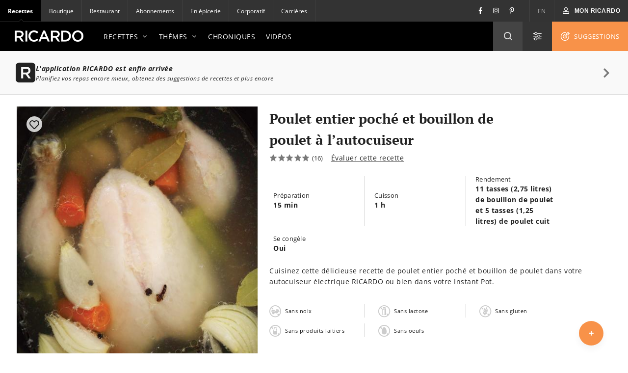

--- FILE ---
content_type: text/html; charset=UTF-8
request_url: https://www.ricardocuisine.com/recettes/8338-poulet-entier-poche-et-bouillon-de-poulet-a-l-autocuiseur
body_size: 123630
content:
<!DOCTYPE html>
<html lang="fr">
    <head>

                                
        
                    <script src="https://www.gstatic.com/firebasejs/5.4.1/firebase-app.js"></script>
<script src="https://www.gstatic.com/firebasejs/5.4.1/firebase-messaging.js"></script>
<script src="https://wpn.ofsys.com/T/OFC4/WPS/9534/427/cuurL2YZbyigQUZ52p3CQ4o113UP9vj0/DI.WebPush-min.js"></script>
        
                        <title>Poulet entier poché et bouillon de poulet à l’autocuiseur | RICARDO</title>
    <meta charset="utf-8" />
    <meta http-equiv="Content-Type" content="text/html; charset=utf-8">
    <meta name="description" content="Cuisinez cette délicieuse recette de poulet entier poché et bouillon de poulet dans votre autocuiseur électrique RICARDO ou bien dans votre Instant Pot." />
    <meta name="author" content="Ricardocuisine" />
    <meta name="keywords" content="Instant pot, Autocuiseur électrique, cuisson rapide, recettes à l&#039;autocuiseur, recettes de poulet, volaille, recettes à congeler" />
    <meta name="viewport" content="width=device-width, initial-scale=1.0, minimum-scale=1.0, maximum-scale=1.0" />
    <meta name="google-site-verification" content="DLpX224OFXnmE_2xaudbyEa3PoE2NzYJjVXQCsGzOxo" />


    <meta property="og:site_name" content="Ricardo" />
    <meta property="og:url" content="https://www.ricardocuisine.com/recettes/8338-poulet-entier-poche-et-bouillon-de-poulet-a-l-autocuiseur" />
    <meta property="og:type" content="website" />
    <meta property="og:title" content="Poulet entier poché et bouillon de poulet à l’autocuiseur | RICARDO" />
    <meta property="og:description" content="Cuisinez cette délicieuse recette de poulet entier poché et bouillon de poulet dans votre autocuiseur électrique RICARDO ou bien dans votre Instant Pot." />
    <meta property="og:image" content="https://images.ricardocuisine.com/services/recipes/8338.jpg" />
    <meta property="fb:admins" content="1648309544" />


    <meta name="twitter:image:src" content="https://images.ricardocuisine.com/services/recipes/8338.jpg" />
    <meta name="twitter:creator" content="@Ricardocuisine" />
    <meta name="twitter:site" content="@Ricardocuisine" />
    <meta name="twitter:card" content="summary_large_image" />
    <meta name="twitter:description" content="Cuisinez cette délicieuse recette de poulet entier poché et bouillon de poulet dans votre autocuiseur électrique RICARDO ou bien dans votre Instant Pot." />
    <meta name="twitter:title" content="Poulet entier poché et bouillon de poulet à l’autocuiseur | RICARDO" />

    <link rel="dns-prefetch" href="https://www.ricardocuisine.com">
    <link rel="shortcut icon" type="image/x-icon" href="/favicon.ico" />
    <link rel="shortcut icon" href="/favicon.ico" />
    <link rel="apple-touch-icon" href="https://ucarecdn.com/8fa8aa5c-008e-4b56-9ddf-409f9acfd085/">
    <link rel="apple-touch-icon" sizes="72x72" href="https://ucarecdn.com/55846db9-5aba-4a6d-a1c5-bd868c9c21b0/">
    <link rel="apple-touch-icon" sizes="114x114" href="https://ucarecdn.com/75f487ce-84f8-45e2-8382-2a91040df3a2/">
    <link rel="apple-touch-icon" sizes="144x144" href="https://ucarecdn.com/e5cac828-d45e-420d-9bb7-0d278ee612c2/">
    <link rel="apple-touch-icon" sizes="180x180" href="https://ucarecdn.com/b6ae66ec-9425-4a20-b0f9-4cd00880a4ac/">
    <link rel="canonical" href="https://www.ricardocuisine.com/recettes/8338-poulet-entier-poche-et-bouillon-de-poulet-a-l-autocuiseur" />
                        <link rel="alternate" href="https://www.ricardocuisine.com/recettes/8338-poulet-entier-poche-et-bouillon-de-poulet-a-l-autocuiseur" hreflang="x-default" />
                    <link rel="alternate" href="https://www.ricardocuisine.com/recettes/8338-poulet-entier-poche-et-bouillon-de-poulet-a-l-autocuiseur" hreflang="fr" />
                    <link rel="alternate" href="https://www.ricardocuisine.com/en/recipes/8338-pressure-cooker-whole-poached-chicken-and-chicken-broth" hreflang="en" />
                    
                                    <script type='application/ld+json'>{
    "name": "Poulet entier poch\u00e9 et bouillon de poulet \u00e0 l\u2019autocuiseur",
    "author": {
        "@type": "Person",
        "name": "Ricardocuisine"
    },
    "image": [
        "https://images.ricardocuisine.com/services/recipes/1x1/8338.jpg",
        "https://images.ricardocuisine.com/services/recipes/4x3/8338.jpg",
        "https://images.ricardocuisine.com/services/recipes/16x9/8338.jpg"
    ],
    "datePublished": "2019-03-29T16:56:34-04:00",
    "prepTime": "PT15M",
    "cookTime": "PT1H",
    "recipeIngredient": [
        "2 carottes, coup\u00e9es en tron\u00e7ons",
        "2 branches de c\u00e9leri, coup\u00e9es en tron\u00e7ons",
        "1 oignon, coup\u00e9 en quartiers",
        "2 feuilles de laurier",
        "1 clou de girofle",
        "1 poulet d\u2019environ 1,6 kg (3 1/2 lb)",
        "2,5 ml (1/2 c. \u00e0 th\u00e9) de grains de poivre",
        "2,25 litres (9 tasses) d\u2019eau (voir note)"
    ],
    "recipeInstructions": [
        {
            "@type": "HowToSection",
            "name": "Poulet entier poch\u00e9 et bouillon de poulet \u00e0 l\u2019autocuiseur",
            "itemListElement": [
                {
                    "@type": "HowToStep",
                    "text": "Dans le r\u00e9cipient de l\u2019autocuiseur, placer tous les ingr\u00e9dients. Saler. Couvrir et s\u00e9lectionner la fonction Volaille. R\u00e9gler le temps de cuisson \u00e0 30 minutes. "
                },
                {
                    "@type": "HowToStep",
                    "text": "Laisser d\u00e9pressuriser naturellement (environ 15 minutes), puis retirer le couvercle. Retirer le poulet de l\u2019autocuiseur et le laisser ti\u00e9dir sur une assiette. D\u00e9sosser et retirer le gras. Passer le bouillon au tamis, puis composter les os, les l\u00e9gumes et les aromates. Laisser ti\u00e9dir. Couvrir et r\u00e9frig\u00e9rer pour permettre au gras de remonter \u00e0 la surface et de figer, si d\u00e9sir\u00e9. D\u00e9graisser le bouillon refroidi avant de l'utiliser ou de le congeler."
                },
                {
                    "@type": "HowToStep",
                    "text": "Le poulet et le bouillon se conservent 4 jours dans des contenants herm\u00e9tiques au r\u00e9frig\u00e9rateur et 6 mois au cong\u00e9lateur. Utilisez le bouillon pour les soupes, le risotto, les sauces, etc. Utilisez le poulet dans des salades, des sandwichs, du riz, des p\u00e2tes, des <i>quesadillas</i>, soupes, etc."
                }
            ]
        }
    ],
    "recipeYield": "11 tasses (2,75 litres) de bouillon de poulet et 5 tasses (1,25 litres) de poulet cuit",
    "aggregateRating": {
        "@type": "AggregateRating",
        "ratingValue": 5,
        "ratingCount": 16,
        "bestRating": "5",
        "worstRating": "1"
    },
    "description": "Cuisinez cette d\u00e9licieuse recette de poulet entier poch\u00e9 et bouillon de poulet dans votre autocuiseur \u00e9lectrique RICARDO ou bien dans votre Instant Pot.",
    "recipeCategory": "Plats principaux",
    "recipeSubCategories": [
        "Poulet",
        "Autocuiseur",
        "\u00c0 congeler",
        "L\u00e9gumes"
    ],
    "keywords": "Instant pot, Autocuiseur \u00e9lectrique, cuisson rapide, recettes \u00e0 l'autocuiseur, recettes de poulet, volaille, recettes \u00e0 congeler",
    "totalTime": "PT1H15M",
    "review": [
        {
            "@type": "Review",
            "datePublished": "2025-08-24",
            "description": "Est-ce qu'on doit enlever la peau du poulet avant de le mettre dans l'autocuiseur?",
            "author": {
                "@type": "Person",
                "name": "Anonymous"
            }
        },
        {
            "@type": "Review",
            "datePublished": "2024-12-10",
            "description": "Vraiment super! Cette recette 2 pour 1 est facile et excellente, bouillon et poulet savoureux!",
            "author": {
                "@type": "Person",
                "name": "Anonymous"
            }
        },
        {
            "@type": "Review",
            "datePublished": "2024-06-25",
            "description": "Par curiosit\u00e9, combien de sel vous mettez?  Je ne sais jamais... Une cuill\u00e8re \u00e0 th\u00e9 par tasse d'eau?  Je sais que cela d\u00e9pend des gouts... mais de base ?",
            "author": {
                "@type": "Person",
                "name": "Anonymous"
            }
        },
        {
            "@type": "Review",
            "datePublished": "2022-11-27",
            "description": "Je refais cette recette r\u00e9guli\u00e8rement. A essayer, le bouillon est excellent et le poulet tendre et succulent pour les p\u00e2t\u00e9s et salade de poulet. \nNe changez rien, c\u2019est excellent tel quel ",
            "author": {
                "@type": "Person",
                "name": "Anonymous"
            }
        },
        {
            "@type": "Review",
            "datePublished": "2022-01-07",
            "description": "D\u00e9licieux ce f\u00fbt ma premi\u00e8re recette \u00e0 l'autocuiseur ",
            "author": {
                "@type": "Person",
                "name": "Anonymous"
            }
        },
        {
            "@type": "Review",
            "datePublished": "2021-04-25",
            "description": "Chantal R\r\nD\u2019apr\u00e8s moi il veut dire en tous avec pressurisation , cuisson et d\u00e9pressurisation",
            "author": {
                "@type": "Person",
                "name": "Anonymous"
            }
        },
        {
            "@type": "Review",
            "datePublished": "2020-11-26",
            "description": "Chantal R.  30 mins cuisson...30 mins d\u00e9pressurisation",
            "author": {
                "@type": "Person",
                "name": "Anonymous"
            }
        },
        {
            "@type": "Review",
            "datePublished": "2020-08-21",
            "description": "suggestion; cuisses de poulet enti\u00e8res donnent le m\u00eame r\u0117sultat moins cher quand il y a une vente",
            "author": {
                "@type": "Person",
                "name": "Anonymous"
            }
        },
        {
            "@type": "Review",
            "datePublished": "2020-04-10",
            "description": "Et si on n'a pas le poulet entier mais juste des restes de poulet apr\u00e8s avoir d\u00e9soss\u00e9 nous-m\u00eames les hauts de cuisse ou autres parties du poulet, comment faire notre bouillon, c'est-\u00e0-dire fonction volaille ou autre fonction et combien de temps?",
            "author": {
                "@type": "Person",
                "name": "Anonymous"
            }
        },
        {
            "@type": "Review",
            "datePublished": "2020-04-06",
            "description": "Cette recette est g\u00e9nial!  J\u2019ai un autocuiseur d\u2019une autre marque mais avec 30 minutes de cuisson sous pression c\u2019\u00e9tait parfait!\r\nApr\u00e8s avoir enlev\u00e9 le poulet et passez le reste au tamis, j\u2019ai Imm\u00e9diatement remis le bouillon dans l\u2019autocuiseur, ajouter un peu de base de poulet en poudre pour ajuster le go\u00fbt, oignions, c\u00e9leri, carottes, nouilles et poulet pour faire une super soupe poulet et nouilles!",
            "author": {
                "@type": "Person",
                "name": "Anonymous"
            }
        }
    ],
    "video": [],
    "tags": [
        "meal-type_main-dish",
        "theme_freezer-friendly",
        "diet_dairy-free-diet",
        "diet_egg-free-diet",
        "diet_gluten-free-diet",
        "diet_lactose-free-diet",
        "diet_nut-free-diet",
        "technique_pressure-cook",
        "food-habit_carnivorous",
        "diet_groundnut-free-diet",
        "ingredient_regime_not-vegetarian",
        "ingredient_regime_not-vegan"
    ],
    "@context": "http://schema.org",
    "@type": "Recipe",
    "@graph": [
        {
            "@type": "WebSite",
            "url": "https://www.ricardocuisine.com/",
            "name": "Ricardo",
            "description": "Cuisinez comme un chef gr\u00e2ce aux recettes et menus de Ricardo. Ma\u00eetrisez les techniques de la cuisine avec les chroniques culinaires et les astuces en vid\u00e9os."
        }
    ]
}</script>
                    
            
<script>
  window.dataLayer = window.dataLayer || [];
  function gtag(){ dataLayer.push(arguments); }
  gtag('consent', 'default', {
    'ad_storage': 'denied',
    'ad_user_data': 'denied',
    'ad_personalization': 'denied',
    'analytics_storage': 'denied',
    'functionality_storage': 'denied',
    'personalization_storage': 'denied',
    'security_storage': 'denied'
  });
</script>

<script type="text/javascript">window.gdprAppliesGlobally=false;(function(){function n(e){if(!window.frames[e]){if(document.body&&document.body.firstChild){var t=document.body;var r=document.createElement("iframe");r.style.display="none";r.name=e;r.title=e;t.insertBefore(r,t.firstChild)}else{setTimeout(function(){n(e)},5)}}}function e(r,a,o,c,s){function e(e,t,r,n){if(typeof r!=="function"){return}if(!window[a]){window[a]=[]}var i=false;if(s){i=s(e,n,r)}if(!i){window[a].push({command:e,version:t,callback:r,parameter:n})}}e.stub=true;e.stubVersion=2;function t(n){if(!window[r]||window[r].stub!==true){return}if(!n.data){return}var i=typeof n.data==="string";var e;try{e=i?JSON.parse(n.data):n.data}catch(t){return}if(e[o]){var a=e[o];window[r](a.command,a.version,function(e,t){var r={};r[c]={returnValue:e,success:t,callId:a.callId};n.source.postMessage(i?JSON.stringify(r):r,"*")},a.parameter)}}if(typeof window[r]!=="function"){window[r]=e;if(window.addEventListener){window.addEventListener("message",t,false)}else{window.attachEvent("onmessage",t)}}}e("__tcfapi","__tcfapiBuffer","__tcfapiCall","__tcfapiReturn");n("__tcfapiLocator");(function(e,t){var r=document.createElement("link");r.rel="preconnect";r.as="script";var n=document.createElement("link");n.rel="dns-prefetch";n.as="script";var i=document.createElement("link");i.rel="preload";i.as="script";var a=document.createElement("script");a.id="spcloader";a.type="text/javascript";a["async"]=true;a.charset="utf-8";var o="https://sdk.privacy-center.org/"+e+"/loader.js?target_type=notice&target="+t;if(window.didomiConfig&&window.didomiConfig.user){var c=window.didomiConfig.user;var s=c.country;var d=c.region;if(s){o=o+"&country="+s;if(d){o=o+"&region="+d}}}r.href="https://sdk.privacy-center.org/";n.href="https://sdk.privacy-center.org/";i.href=o;a.src=o;var f=document.getElementsByTagName("script")[0];f.parentNode.insertBefore(r,f);f.parentNode.insertBefore(n,f);f.parentNode.insertBefore(i,f);f.parentNode.insertBefore(a,f)})("2b6c5468-5123-4fe9-90db-77c579aa574c","7mnWwdRj")})();</script>

<script>(function(w,d,s,l,i){w[l]=w[l]||[];w[l].push({'gtm.start':
      new Date().getTime(),event:'gtm.js'});var f=d.getElementsByTagName(s)[0],
    j=d.createElement(s),dl=l!='dataLayer'?'&l='+l:'';j.async=true;j.src=
    '//www.googletagmanager.com/gtm.js?id='+i+dl;f.parentNode.insertBefore(j,f);
  })(window,document,'script','dataLayer','GTM-NLHDPH');</script>
<!-- End Google Tag Manager -->

<script type="text/javascript">
  var d = new Date();
  d.setTime(d.getTime() + (30*24*60*60*1000));
  var expires = "expires="+d.toUTCString();
  document.cookie = "ricardolang=en; "+expires+"; path=/";

  // Begin comScore Tag
  var _comscore = _comscore || [];
  _comscore.push({ c1: "2", c2: "18420128",
    options: {
      enableFirstPartyCookie: true
    }
  });

  (function() {
    var s = document.createElement("script"), el = document.getElementsByTagName("script")[0]; s.async = true;
    s.src = "https://sb.scorecardresearch.com/cs/18420128/beacon.js";
    el.parentNode.insertBefore(s, el);
  })();
  // End comScore Tag
</script>

<noscript>
    <img src=https://sb.scorecardresearch.com/p?c1=2&amp;c2=18420128&amp;cv=3.6.0&amp;cj=1>
</noscript>

        <meta name="p:domain_verify" content="bfdf5372ca248009176bb723e834b617">

                
        <script src="/build/ui-client/index.es.38e2653e.js" type="module"></script>
        <link href="/build/ui-legacy/index.424e7ceb.css" rel="stylesheet">
        <link href="/build/ui-legacy/print.174ce6c1.css" rel="stylesheet" media="print">
        <link href="/build/ui-library/index.a83dbb27.css" rel="stylesheet">
        
        <script>
                    window.webUserId = null;
        </script>

                
        <style>
            /* Fix on images rendering blurriness on chrome for MacOS */

            /* Chrome version 29 and above */
            @media screen and (-webkit-min-device-pixel-ratio:0)
            and (min-resolution:.001dpcm) {
                img.image-crisp{ image-rendering: -webkit-optimize-contrast; }
            }

            /* Chrome version 22-28 */
            @media screen and(-webkit-min-device-pixel-ratio:0) {
                img.image-cris { -chrome-:only (;
                    image-rendering: -webkit-optimize-contrast;
                );}
            }
        </style>

        <script async defer crossorigin="anonymous" src="https://connect.facebook.net/en_US/sdk.js"></script>
        <script>
        window.fbAsyncInit = function() {
            FB.init({
            appId            : '116979038343062',
            autoLogAppEvents : true,
            xfbml            : true,
            version          : 'v11.0'
            });
        };
        </script>

          <script src="/js/translations.38e26548.js"></script>
  <script src="/js/routes.38e26548.js"></script>
  <script src="/js/ads.38e26548.js"></script>

<script>
        window.ricardo_assets_base = "https://www.ricardocuisine.com/build/"
  </script>

  <script src="https://rdc.m32.media/madops.min.js"></script>

<script src="//www.ricardocuisine.com/js/ads"></script>

<script type="text/javascript">
  window.ricardo_ads.dfpLabel = 'recipe';
</script>

<script>
  var ricardo_advertising_data = {
      permanenceKey: "",
      target: "btq_18504420_autocuiseur;fruits_legumes;iga_poivrons;ingredient_carotte;ingredient_celeri;ingredient_oignon;ingredient_poulet;plats_principaux;sunrise_tofu_ete;theme_a_congeler;valeurs_sures_liste-depicerie;"
  };
  var ricardo_target_tags = ricardo_advertising_data.target;
</script>


<script src="https://s3.us-west-2.amazonaws.com/application-mia-player-prod.rubiconproject.com/pub.js" data-publisher-id="66170"></script>


                    <meta name="mobile-web-app-capable" content="yes" />
            <meta name="apple-mobile-web-app-capable" content="yes">
            <meta name="apple-mobile-web-app-status-bar-style" content="default">
            <link rel="manifest" href="/manifest.json" crossorigin="use-credentials">

            <script>
if ('serviceWorker' in navigator) {
  navigator.serviceWorker.register('/serviceWorker.js').then(registration => {
    /**
      * registration.installing: the installing worker, or undefined
      * registration.waiting: the waiting worker, or undefined
      * registration.active: the active worker, or undefined
      */
    registration.addEventListener('updatefound', () => {
      const newWorker = registration.installing;
      /**
        * newWorker.state:
        * "installing": the install event has fired, but not yet complete
        * "installed"  - install complete
        * "activating" - the activate event has fired, but not yet complete
        * "activated"  - fully active
        * "redundant"  - discarded. Either failed install, or it's been replaced by a newer version
        */

      newWorker.addEventListener('statechange', () => {
        if (registration.waiting) {
          // if there's an existing controller (previous Service Worker), post a message to set the new one as active
          if (navigator.serviceWorker.controller) {
            registration.waiting.postMessage('SKIP_WAITING');
          }
          // else there is no previous Service Worker so its the first install, nothing to do
        }
      });
    });

    let refreshing = false;
    navigator.serviceWorker.addEventListener('controllerchange', () => {
      if (!refreshing) {
        // This fires when the service worker controlling this page changes, eg a new worker has skipped waiting and become the new active worker.
        window.location.reload();
        window.localStorage.setItem('ricardo.app.sw_update', JSON.stringify(new Date().getTime()));
        refreshing = true;
      }
    });
  });

  window.addEventListener('load', () => {
    const t = new Date().getTime();
    if (t >= JSON.parse(window.localStorage.getItem('ricardo.app.sw_update') || '0')) {
      window.localStorage.removeItem('ricardo.app.sw_update');
      document.dispatchEvent(new CustomEvent('appReady'));
    }
  });
}
</script>            </head>
    <body class="  ">
                    <script>
  if (window.matchMedia("(display-mode: standalone)").matches || navigator.standalone) {
    document.body.classList.add('l-body', 'l-body--app');
  }
</script>        
                <!-- Google Tag Manager -->
        <noscript><iframe src="//www.googletagmanager.com/ns.html?id=GTM-NLHDPH"
        height="0" width="0" style="display:none;visibility:hidden"></iframe></noscript>
        <!-- End Google Tag Manager -->
        <div data-m32-ad data-options='{"out-of-page":true,"dfpId":"58464579","dfpAdUnitPath":"Ricardo-fr/Recettes"}'></div>
        <div class="wrapper" id="top">
                                                
        
  
  <div 
    class="c-advertisement__parent c-advertisement__catfish-parent"
    data-react-app='advertisement'
    data-react-app-props='{&quot;className&quot;:&quot;c-advertisement__catfish &quot;,&quot;responsiveSizes&quot;:{&quot;mobile&quot;:&quot;banner&quot;},&quot;position&quot;:1}'
  ></div>

                            
                            <div class="wrapHeader">
            

<div class="topbar">
                
    <div class="activsite">Recettes <i class="far fa-chevron-down">&nbsp;</i></div>

    <nav class="topbar topbar__nav">
        <ul class="menu">
                    <li class="active"><a href="/">Recettes</a></li>
                    <li ><a href="https://boutique.ricardocuisine.com/fr/">Boutique</a></li>
                    <li ><a href="https://cafericardo.com">Restaurant</a></li>
                    <li ><a href="/abonnements">Abonnements</a></li>
                    <li ><a href="/enepicerie">En épicerie</a></li>
                    <li ><a href="https://corporicardo.com">Corporatif</a></li>
                    <li ><a href="/carrieres">Carrières</a></li>
                </ul>
    </nav>
    <script>
        document.addEventListener("DOMContentLoaded", function() {
            document.querySelector('.activsite').addEventListener('click', function(e) {
                this.closest('.topbar').classList.toggle('topbar-visible');
            });
        });
    </script>
    <nav class="topbar topbar__utils">
        <div class="topbar topbar__social">
            <a href="https://www.facebook.com/ricardocuisine/" class="social__btn social__btn-fb"><i class="i-Facebook i-icon c-icon"></i></a>
            <a href="https://www.instagram.com/ricardocuisine/" class="social__btn social__btn-ig"><i class="i-Instagram i-icon c-icon"></i></a>
            <a href="https://www.pinterest.ca/ricardocuisine/" class="social__btn social__btn-pin"><i class="i-Pinterest i-icon c-icon"></i></a>
        </div>
        <ul class="menu">
            <li>
                <a href="/en/recipes/8338-pressure-cooker-whole-poached-chicken-and-chicken-broth">EN</a>
            </li>
        </ul>
        <div class="menu__account">
            
<div id='user-navigation' class="userNav">
    <a href="#userConnect" class="btn-mon-espace loggedin fancybox-user-connected" data-id="userConnect" data-action="popover" data-placement="bottom-link">
        <i class="i-icon i-User c-icon c-user-icon ico"></i><span id="user-first-name"></span><!-- &nbsp;<span id="user-last-name"></span>--><i class="ico i-icon i-Chevron-Down"></i>
    </a>
    <div id="userConnect" class="popover bottom-link userConnect">
        <div class="arrow"></div>
        <div id="userConnectContent" class="popover-inner userConnectContent c-react-app">
            <div class="popover-content t-title t-title--xsmall t-typo--regular">
                <ul>
                    <li><a href="//www.ricardocuisine.com/mon-espace/mon-profil" rel="nofollow" class="edit-profile">
                        <span class="i-icon i-User c-icon"></span>Mon profil
                    </a></li>
                    <li><a href="//www.ricardocuisine.com/mon-espace/mes-recettes" rel="nofollow">
                        <span class="i-icon i-Filled-Heart c-icon"></span>Mes recettes
                    </a></li>
                                        <li><a href="//www.ricardocuisine.com/mon-espace/mon-menu" rel="nofollow">
                        <span class="i-icon i-Calendar c-icon"></span>Mon menu
                    </a></li>
                                        <li><a href="//www.ricardocuisine.com/mon-espace/ma-liste-d-epicerie" rel="nofollow">
                        <span class="i-icon i-List-Check c-icon"></span>Ma liste d&#039;épicerie
                    </a></li>
                    <li><a href="//www.ricardocuisine.com/deconnexion" rel="nofollow">
                        <span class="i-icon i-Logout c-icon"></span>Déconnexion
                    </a></li>
                </ul>
            </div>
        </div>
    </div>
    <button class="btn-mon-espace notloggedin react-bus-publisher" data-bus-event="Authentification.OpenLogin"><i class="i-icon i-User c-icon c-user-ico ico"></i><span>Mon RICARDO</span></button>
</div>
        </div>
    </nav>
</div>
    
            <header id="header" class="main-header" role="banner">
    <div class="top-header">
        <div class="innerWrap">
            <a href="//www.ricardocuisine.com/" class="brand__logo">
                <img src="/build/ui-legacy/assets/img/logo-ricardo-black-2x.png" alt="Ricardocuisine.com" width="140" height="23">
            </a>
            <div class="main-nav">
                <a id="nav-princ-btn" class="btn-nav-princ"><span>Ouvrir la navigation principale</span></a>
                <nav id="nav-princ" class="nav-princ">
                    <ul class="menu">
                                                                        <li class="first expanded">
                                                            <a href="/recettes">Recettes<i class="i-icon c-icon i-Chevron-Down nav-princ__arrow" aria-hidden="true"></i></a>
                                                                                                                                                            <ul class="menu lvl2">
                                                                                                                                    <li class="first expanded selected">
                                                                                            <a href="/recettes/plats-principaux">Plats principaux<i class="i-icon c-icon i-Chevron-Down nav-princ__arrow" aria-hidden="true"></i></a>
                                                <ul class="menu lvl3">
                                                                                                                                                                                                                                        <li class="first leaf">
                                                                                                                        <a href="/recettes/plats-principaux/agneau">Agneau</a>
                                                            </li>
                                                                                                                                                                                    <li class="leaf">
                                                                                                                        <a href="/recettes/plats-principaux/boeuf">Boeuf</a>
                                                            </li>
                                                                                                                                                                                    <li class="leaf">
                                                                                                                        <a href="/recettes/plats-principaux/canard">Canard</a>
                                                            </li>
                                                                                                                                                                                    <li class="leaf">
                                                                                                                        <a href="/recettes/plats-principaux/dejeuners-brunch">Déjeuners/brunch</a>
                                                            </li>
                                                                                                                                                                                    <li class="leaf">
                                                                                                                        <a href="/recettes/plats-principaux/dinde">Dinde</a>
                                                            </li>
                                                                                                                                                                                    <li class="leaf">
                                                                                                                        <a href="/recettes/plats-principaux/fondues">Fondues</a>
                                                            </li>
                                                                                                                                                                                    <li class="leaf">
                                                                                                                        <a href="/recettes/plats-principaux/fruits-de-mer">Fruits de mer</a>
                                                            </li>
                                                                                                                                                                                    <li class="leaf">
                                                                                                                        <a href="/recettes/plats-principaux/gibier">Gibier</a>
                                                            </li>
                                                                                                                                                                                    <li class="leaf">
                                                                                                                        <a href="/recettes/plats-principaux/legumineuses">Légumineuses</a>
                                                            </li>
                                                                                                                                                                                    <li class="leaf">
                                                                                                                        <a href="/recettes/plats-principaux/oeufs">Oeufs</a>
                                                            </li>
                                                                                                                                                                                    <li class="leaf">
                                                                                                                        <a href="/recettes/plats-principaux/oies-pintades-et-autres-volailles">Oies, pintades et autres volailles</a>
                                                            </li>
                                                                                                                                                                                    <li class="leaf">
                                                                                                                        <a href="/recettes/plats-principaux/orge-et-quinoa">Orge et quinoa</a>
                                                            </li>
                                                                                                                                                                                    <li class="leaf">
                                                                                                                        <a href="/recettes/plats-principaux/pates-alimentaires">Pâtes alimentaires</a>
                                                            </li>
                                                                                                                                                                                    <li class="leaf">
                                                                                                                        <a href="/recettes/plats-principaux/poissons">Poissons</a>
                                                            </li>
                                                                                                                                                                                    <li class="leaf">
                                                                                                                        <a href="/recettes/plats-principaux/porc">Porc</a>
                                                            </li>
                                                                                                                                                                                    <li class="leaf">
                                                                                                                        <a href="/recettes/plats-principaux/poulet">Poulet</a>
                                                            </li>
                                                                                                                                                                                    <li class="leaf">
                                                                                                                        <a href="/recettes/plats-principaux/quiches-et-tartes-salees">Quiches et tartes salées</a>
                                                            </li>
                                                                                                                                                                                    <li class="leaf">
                                                                                                                        <a href="/recettes/plats-principaux/risotto">Risotto</a>
                                                            </li>
                                                                                                                                                                                    <li class="leaf">
                                                                                                                        <a href="/recettes/plats-principaux/riz">Riz</a>
                                                            </li>
                                                                                                                                                                                    <li class="leaf">
                                                                                                                        <a href="/recettes/plats-principaux/sandwichs">Sandwichs</a>
                                                            </li>
                                                                                                                                                                                    <li class="leaf">
                                                                                                                        <a href="/recettes/plats-principaux/tofu-soya-et-cie">Tofu, soya et Cie</a>
                                                            </li>
                                                                                                                                                                                    <li class="leaf">
                                                                                                                        <a href="/recettes/plats-principaux/veau">Veau</a>
                                                            </li>
                                                                                                                                                                                    <li class="last leaf">
                                                                                                                        <a href="/recettes/plats-principaux/vegetarien">Végétarien</a>
                                                            </li>
                                                                                                                                                            </ul>
                                            </li>
                                                                                                                                    <li class="expanded">
                                                                                            <a href="/recettes/entrees">Entrées<i class="i-icon c-icon i-Chevron-Down nav-princ__arrow" aria-hidden="true"></i></a>
                                                <ul class="menu lvl3">
                                                                                                                                                                                                                                        <li class="first leaf">
                                                                                                                        <a href="/recettes/entrees/boissons-et-cocktails-alcoolises">Boissons et cocktails alcoolisés</a>
                                                            </li>
                                                                                                                                                                                    <li class="leaf">
                                                                                                                        <a href="/recettes/entrees/boissons-et-cocktails-sans-alcool">Boissons et cocktails sans alcool</a>
                                                            </li>
                                                                                                                                                                                    <li class="leaf">
                                                                                                                        <a href="/recettes/entrees/bouchees">Bouchées</a>
                                                            </li>
                                                                                                                                                                                    <li class="leaf">
                                                                                                                        <a href="/recettes/entrees/conserves-et-ketchups">Conserves et ketchups</a>
                                                            </li>
                                                                                                                                                                                    <li class="leaf">
                                                                                                                        <a href="/recettes/entrees/entree">Entrées</a>
                                                            </li>
                                                                                                                                                                                    <li class="leaf">
                                                                                                                        <a href="/recettes/entrees/legumes-et-gratins">Légumes et gratins</a>
                                                            </li>
                                                                                                                                                                                    <li class="leaf">
                                                                                                                        <a href="/recettes/entrees/marinades-pour-bbq">Marinades pour BBQ</a>
                                                            </li>
                                                                                                                                                                                    <li class="leaf">
                                                                                                                        <a href="/recettes/entrees/mayonnaises-et-vinaigrettes">Mayonnaises et vinaigrettes</a>
                                                            </li>
                                                                                                                                                                                    <li class="leaf">
                                                                                                                        <a href="/recettes/entrees/pains-sales">Pains salés</a>
                                                            </li>
                                                                                                                                                                                    <li class="leaf">
                                                                                                                        <a href="/recettes/entrees/salades">Salades</a>
                                                            </li>
                                                                                                                                                                                    <li class="leaf">
                                                                                                                        <a href="/recettes/entrees/sauces-beurres-et-pestos">Sauces, beurres et pestos</a>
                                                            </li>
                                                                                                                                                                                    <li class="leaf">
                                                                                                                        <a href="/recettes/entrees/soupes-et-potages">Soupes et potages</a>
                                                            </li>
                                                                                                                                                                                    <li class="last leaf">
                                                                                                                        <a href="/recettes/entrees/trempettes-et-tartinades-salees">Trempettes et tartinades salées</a>
                                                            </li>
                                                                                                                                                            </ul>
                                            </li>
                                                                                                                                    <li class="expanded">
                                                                                            <a href="/recettes/desserts">Desserts<i class="i-icon c-icon i-Chevron-Down nav-princ__arrow" aria-hidden="true"></i></a>
                                                <ul class="menu lvl3">
                                                                                                                                                                                                                                        <li class="first leaf">
                                                                                                                        <a href="/recettes/desserts/barres-et-carres">Barres et carrés</a>
                                                            </li>
                                                                                                                                                                                    <li class="leaf">
                                                                                                                        <a href="/recettes/desserts/biscuits">Biscuits</a>
                                                            </li>
                                                                                                                                                                                    <li class="leaf">
                                                                                                                        <a href="/recettes/desserts/bonbons-chocolats-et-friandises">Bonbons, chocolat et friandises</a>
                                                            </li>
                                                                                                                                                                                    <li class="leaf">
                                                                                                                        <a href="/recettes/desserts/brownies">Brownies</a>
                                                            </li>
                                                                                                                                                                                    <li class="leaf">
                                                                                                                        <a href="/recettes/desserts/confitures-et-tartinades-sucrees">Confitures et tartinades sucrées</a>
                                                            </li>
                                                                                                                                                                                    <li class="leaf">
                                                                                                                        <a href="/recettes/desserts/cremes-desserts-mousse-et-meringues">Crèmes dessert, mousses et meringues</a>
                                                            </li>
                                                                                                                                                                                    <li class="leaf">
                                                                                                                        <a href="/recettes/desserts/crepes-et-pancakes">Crêpes et pancakes</a>
                                                            </li>
                                                                                                                                                                                    <li class="leaf">
                                                                                                                        <a href="/recettes/desserts/croustades-et-croustillants">Croustades et croustillants</a>
                                                            </li>
                                                                                                                                                                                    <li class="leaf">
                                                                                                                        <a href="/recettes/desserts/cupcakes">Cupcakes</a>
                                                            </li>
                                                                                                                                                                                    <li class="leaf">
                                                                                                                        <a href="/recettes/desserts/desserts-glaces">Desserts glacés</a>
                                                            </li>
                                                                                                                                                                                    <li class="leaf">
                                                                                                                        <a href="/recettes/desserts/fruits">Fruits</a>
                                                            </li>
                                                                                                                                                                                    <li class="leaf">
                                                                                                                        <a href="/recettes/desserts/gateaux">Gâteaux</a>
                                                            </li>
                                                                                                                                                                                    <li class="leaf">
                                                                                                                        <a href="/recettes/desserts/muffins-et-pains-desserts">Muffins et pains desserts</a>
                                                            </li>
                                                                                                                                                                                    <li class="leaf">
                                                                                                                        <a href="/recettes/desserts/patisseries">Pâtisseries</a>
                                                            </li>
                                                                                                                                                                                    <li class="leaf">
                                                                                                                        <a href="/recettes/desserts/poudings-et-tapiocas">Poudings et tapiocas</a>
                                                            </li>
                                                                                                                                                                                    <li class="leaf">
                                                                                                                        <a href="/recettes/desserts/tartes">Tartes</a>
                                                            </li>
                                                                                                                                                                                    <li class="last leaf">
                                                                                                                        <a href="/recettes/desserts/yogourts-et-fromages">Yogourts et fromages</a>
                                                            </li>
                                                                                                                                                            </ul>
                                            </li>
                                                                                                                                    <li class="last expanded">
                                                                                            <a href="/recettes/ingredients">Ingrédients<i class="i-icon c-icon i-Chevron-Down nav-princ__arrow" aria-hidden="true"></i></a>
                                                <ul class="menu lvl3">
                                                                                                                                                                                                                                        <li class="first leaf">
                                                                                                                        <a href="/recettes/ingredients/agneau">Agneau</a>
                                                            </li>
                                                                                                                                                                                    <li class="leaf">
                                                                                                                        <a href="/recettes/ingredients/boeuf">Boeuf</a>
                                                            </li>
                                                                                                                                                                                    <li class="leaf">
                                                                                                                        <a href="/recettes/ingredients/canard">Canard</a>
                                                            </li>
                                                                                                                                                                                    <li class="leaf">
                                                                                                                        <a href="/recettes/ingredients/canneberges">Canneberges</a>
                                                            </li>
                                                                                                                                                                                    <li class="leaf">
                                                                                                                        <a href="/recettes/ingredients/chocolat">Chocolat</a>
                                                            </li>
                                                                                                                                                                                    <li class="leaf">
                                                                                                                        <a href="/recettes/ingredients/creme">Crème</a>
                                                            </li>
                                                                                                                                                                                    <li class="leaf">
                                                                                                                        <a href="/recettes/ingredients/crevettes">Crevettes</a>
                                                            </li>
                                                                                                                                                                                    <li class="leaf">
                                                                                                                        <a href="/recettes/ingredients/dinde">Dinde</a>
                                                            </li>
                                                                                                                                                                                    <li class="leaf">
                                                                                                                        <a href="/recettes/ingredients/fromages">Fromages</a>
                                                            </li>
                                                                                                                                                                                    <li class="leaf">
                                                                                                                        <a href="/recettes/ingredients/fruits">Fruits</a>
                                                            </li>
                                                                                                                                                                                    <li class="leaf">
                                                                                                                        <a href="/recettes/ingredients/gibier">Gibier</a>
                                                            </li>
                                                                                                                                                                                    <li class="leaf">
                                                                                                                        <a href="/recettes/ingredients/homard">Homard</a>
                                                            </li>
                                                                                                                                                                                    <li class="leaf">
                                                                                                                        <a href="/recettes/ingredients/legumes">Légumes</a>
                                                            </li>
                                                                                                                                                                                    <li class="leaf">
                                                                                                                        <a href="/recettes/ingredients/legumineuses">Légumineuses</a>
                                                            </li>
                                                                                                                                                                                    <li class="leaf">
                                                                                                                        <a href="/recettes/ingredients/miel">Miel</a>
                                                            </li>
                                                                                                                                                                                    <li class="leaf">
                                                                                                                        <a href="/recettes/ingredients/oeufs">Oeufs</a>
                                                            </li>
                                                                                                                                                                                    <li class="leaf">
                                                                                                                        <a href="/recettes/ingredients/pates">Pâtes</a>
                                                            </li>
                                                                                                                                                                                    <li class="leaf">
                                                                                                                        <a href="/recettes/ingredients/poisson">Poisson</a>
                                                            </li>
                                                                                                                                                                                    <li class="leaf">
                                                                                                                        <a href="/recettes/ingredients/porc">Porc</a>
                                                            </li>
                                                                                                                                                                                    <li class="leaf">
                                                                                                                        <a href="/recettes/ingredients/poulet">Poulet</a>
                                                            </li>
                                                                                                                                                                                    <li class="leaf">
                                                                                                                        <a href="/recettes/ingredients/saumon">Saumon</a>
                                                            </li>
                                                                                                                                                                                    <li class="leaf">
                                                                                                                        <a href="/recettes/ingredients/tofu">Tofu</a>
                                                            </li>
                                                                                                                                                                                    <li class="last leaf">
                                                                                                                        <a href="/recettes/ingredients/veau">Veau</a>
                                                            </li>
                                                                                                                                                            </ul>
                                            </li>
                                                                            </ul>
                                                                                                </li>
                                                                                                        <li class="expanded">
                                <a href="/themes">Thèmes<i class="i-icon c-icon i-Chevron-Down nav-princ__arrow" aria-hidden="true"></i></a>
                                                                                                                                                            <ul class="menu lvl3">
                                                                                                                        <li class="first leaf">
                                                                                <a href="/themes/30-minutes">30 minutes</a>
                                        </li>
                                                                                                                        <li class="leaf">
                                                                                <a href="/themes/cuisine-tele">Cuisiné à la télé</a>
                                        </li>
                                                                                                                        <li class="leaf">
                                                                                <a href="/themes/comfort-food">Comfort food</a>
                                        </li>
                                                                                                                        <li class="leaf">
                                                                                <a href="/themes/dejeuners-et-brunchs">Déjeuners et brunchs</a>
                                        </li>
                                                                                                                        <li class="leaf">
                                                                                <a href="/themes/fait-maison">Fait maison</a>
                                        </li>
                                                                                                                        <li class="leaf">
                                                                                <a href="/themes/recettes-isabelle">Les recettes d&#039;Isabelle</a>
                                        </li>
                                                                                                                        <li class="leaf">
                                                                                <a href="/themes/manger-local">Manger local</a>
                                        </li>
                                                                                                                        <li class="leaf">
                                                                                <a href="/themes/le-meilleur">Nos meilleures recettes</a>
                                        </li>
                                                                                                                        <li class="leaf">
                                                                                <a href="/themes/petits-prix">Petits prix</a>
                                        </li>
                                                                                                                        <li class="leaf">
                                                                                <a href="/themes/recettes-de-semaine">Recettes de semaine</a>
                                        </li>
                                                                                                                        <li class="leaf">
                                                                                <a href="/themes/recettes-du-plus-recent-magazine">Recettes du plus récent magazine</a>
                                        </li>
                                                                                                                        <li class="leaf">
                                                                                <a href="/themes/sante">Santé / Choix sain</a>
                                        </li>
                                                                                                                        <li class="leaf">
                                                                                <a href="/themes/vegetalien">Végétalien</a>
                                        </li>
                                                                                                                        <li class="leaf">
                                                                                <a href="/themes/vegetarien">Végétarien</a>
                                        </li>
                                                                                                                        <li class="leaf">
                                                                                <a href="/themes/zero-gaspillage">Zéro gaspillage</a>
                                        </li>
                                                                                                                        <li class="last leaf">
                                                                                <a href="/themes">Voir tous les thèmes</a>
                                        </li>
                                                                        </ul>
                                                                                                </li>
                                                                                                        <li class="collapsed">
                                    <a href="/chroniques">Chroniques</a>
                                                                                                                </li>
                                                                        <li class="last leaf">
                                                            <a href="/videos">Vidéos</a>
                                                                                                                </li>
                                        </ul>
                </nav>
            </div>
            <div class="main-nav__tools">
                                <div data-react-app="searchInput" data-react-app-props="{&quot;expandsHorizontally&quot;:true}" class="search-input"></div>
            </div>
        </div>
    </div>
</header>
        <div data-react-app="searchInput"></div>
</div>
            
            <div data-react-app="installationBanner"></div>
                                                <div data-react-app="appTopBar" class="c-top-bar-wrapper c-top-bar-wrapper--in"></div>
                                                                        
        
  
  <div 
    class="c-advertisement__parent c-advertisement__sticky"
    data-react-app='advertisement'
    data-react-app-props='{&quot;className&quot;:&quot;c-advertisement__banner c-advertisement__banner-top&quot;,&quot;responsiveSizes&quot;:{&quot;desktop&quot;:&quot;bannerXL&quot;,&quot;tablet&quot;:&quot;bannerXL&quot;},&quot;position&quot;:1}'
  ></div>

                                                                    
            
            <div id="content-wrapper">
                                    <div class="l-wrapper l-wrapper__content">
                                                <div id="main" role="main" class="wrapMain">
                            <div class="c-react-app c-recipe l-container l-container--medium" itemscope itemtype="https://schema.org/WebPage">
    <div data-react-app="recipe" data-react-app-props="{&quot;recipeId&quot;:8338,&quot;recipeTitle&quot;:&quot;Poulet entier poch\u00e9 et bouillon de poulet \u00e0 l\u2019autocuiseur&quot;,&quot;isTada&quot;:false,&quot;isAdvertisement&quot;:false,&quot;publication&quot;:null}"></div>
    <div class="c-widget-anchor" data-react-app="widgetActions" data-react-app-props="{&quot;objectType&quot;:&quot;recipe&quot;,&quot;objectId&quot;:8338,&quot;title&quot;:&quot;Poulet entier poch\u00e9 et bouillon de poulet \u00e0 l\u2019autocuiseur&quot;,&quot;source&quot;:&quot;recipe&quot;,&quot;isTada&quot;:false}"></div>
  <div class="c-recipe__header l-grid">
    <div class="c-recipe__item c-recipe__picture">
              
<div class="c-recipe-picture" data-react-app="recipePictureActions" data-react-app-props="{&quot;recipeId&quot;:8338,&quot;title&quot;:&quot;Poulet entier poch\u00e9 et bouillon de poulet \u00e0 l\u2019autocuiseur&quot;,&quot;isTada&quot;:false}">
        <img
          srcset="https://images.ricardocuisine.com/services/recipes/496x670_8338.jpg 1x, https://images.ricardocuisine.com/services/recipes/992x1340_8338.jpg 2x"
              src="https://images.ricardocuisine.com/services/recipes/8338.jpg"
              alt="Poulet entier poché et bouillon de poulet à l’autocuiseur"
              itemprop="primaryImageOfPage"
      >
  </div>
          </div>
    <div class="c-recipe__item c-recipe__badge  c-recipe__item--hidden">
                </div>
    <div class="c-recipe__item c-recipe__sponsor  c-recipe__item--hidden">
        </div>
    <div class="c-recipe__item c-recipe__heading">
      <h1 class="c-recipe__heading-title">
  <span class="t-title t-title--xlarge t-typo--serif">Poulet entier poché et bouillon de poulet à l’autocuiseur</span>
</h1>
<div class="c-recipe__rating">
  <a href="#comments" class="c-rating scrollToTarget">
          <div class="c-rating__star  c-rating__star--selected">
        <span class="i-icon i-star c-icon"></span>
      </div>
          <div class="c-rating__star  c-rating__star--selected">
        <span class="i-icon i-star c-icon"></span>
      </div>
          <div class="c-rating__star  c-rating__star--selected">
        <span class="i-icon i-star c-icon"></span>
      </div>
          <div class="c-rating__star  c-rating__star--selected">
        <span class="i-icon i-star c-icon"></span>
      </div>
          <div class="c-rating__star  c-rating__star--selected">
        <span class="i-icon i-star c-icon"></span>
      </div>
      </a>
  <div class="c-recipe__rating-count">(16)</div>
  <a href="#comments-form" class="c-recipe__rating-trigger scrollToTarget">
    Évaluer cette recette
  </a>
</div>
    </div>
    <div class="c-recipe__partnership-heading c-recipe__item c-recipe__item--hidden">
      <div class="c-alert c-alert--solid c-alert--info c-alert--with-icon">
  <div class="c-alert__icon">
    <span class="i-icon i-Info-Filled-Circle c-icon" />
  </div>
  <div class="c-alert__content-wrapper t-body--small">
    <div class="c-alert__content">
          Ce contenu publicitaire est un format conçu par ou pour un annonceur.
        </div>
  </div>
</div>
    </div>
    <div class="c-recipe__item c-recipe__times">
      
<ul class="c-recipe-times">
      <li class="c-recipe-times__item">
      <span class="c-recipe-times__label t-card--time">Préparation</span>
      <span class="c-recipe-times__value t-typo--bold t-typo--low">
        <meta content="PT15M">
        15 min 
      </span>
    </li>
      <li class="c-recipe-times__item">
      <span class="c-recipe-times__label t-card--time">Cuisson</span>
      <span class="c-recipe-times__value t-typo--bold t-typo--low">
        <meta content="PT1H">
        1 h 
      </span>
    </li>
          <li class="c-recipe-times__item">
      <span class="c-recipe-times__label t-card--time">Rendement</span>
      <span class="c-recipe-times__value t-typo--bold t-typo--low">11 tasses (2,75 litres) de bouillon de poulet et 5 tasses (1,25 litres) de poulet cuit</span>
    </li>
          <li class="c-recipe-times__item">
      <span class="c-recipe-times__label t-card--time">Se congèle</span>
      <span class="c-recipe-times__value t-typo--bold t-typo--low">Oui</span>
    </li>
  </ul>    </div>
    <div class="c-recipe__item c-recipe__description">
          <p>Cuisinez cette délicieuse recette de poulet entier poché et bouillon de poulet dans votre autocuiseur électrique RICARDO ou bien dans votre Instant Pot.</p>
        </div>
    <div class="c-recipe__item c-recipe__publication c-recipe__item--hidden">
        </div>
    <div class="c-recipe__item c-recipe__allergens">
          <ul class="c-allergens">
    <li class="c-allergens__item">
    <button class="c-button t-link t-typo--bold t-typo--uppercase c-button--icon c-button--medium c-button--with-tooltip react-bus-publisher" data-bus-event="Tooltip.Open" data-tooltip-content="Sans noix" type="button">
      <span class="c-button__icon-wrapper i-icon diet_nut-free-diet c-icon"></span>
    </button>
    <span class="c-allergens__item-label t-body--small">Sans noix</span>
  </li>
    <li class="c-allergens__item">
    <button class="c-button t-link t-typo--bold t-typo--uppercase c-button--icon c-button--medium c-button--with-tooltip react-bus-publisher" data-bus-event="Tooltip.Open" data-tooltip-content="Sans lactose" type="button">
      <span class="c-button__icon-wrapper i-icon diet_lactose-free-diet c-icon"></span>
    </button>
    <span class="c-allergens__item-label t-body--small">Sans lactose</span>
  </li>
    <li class="c-allergens__item">
    <button class="c-button t-link t-typo--bold t-typo--uppercase c-button--icon c-button--medium c-button--with-tooltip react-bus-publisher" data-bus-event="Tooltip.Open" data-tooltip-content="Sans gluten" type="button">
      <span class="c-button__icon-wrapper i-icon diet_gluten-free-diet c-icon"></span>
    </button>
    <span class="c-allergens__item-label t-body--small">Sans gluten</span>
  </li>
    <li class="c-allergens__item">
    <button class="c-button t-link t-typo--bold t-typo--uppercase c-button--icon c-button--medium c-button--with-tooltip react-bus-publisher" data-bus-event="Tooltip.Open" data-tooltip-content="Sans produits laitiers" type="button">
      <span class="c-button__icon-wrapper i-icon diet_dairy-free-diet c-icon"></span>
    </button>
    <span class="c-allergens__item-label t-body--small">Sans produits laitiers</span>
  </li>
    <li class="c-allergens__item">
    <button class="c-button t-link t-typo--bold t-typo--uppercase c-button--icon c-button--medium c-button--with-tooltip react-bus-publisher" data-bus-event="Tooltip.Open" data-tooltip-content="Sans oeufs" type="button">
      <span class="c-button__icon-wrapper i-icon diet_egg-free-diet c-icon"></span>
    </button>
    <span class="c-allergens__item-label t-body--small">Sans oeufs</span>
  </li>
  </ul>
        </div>
    <div class="c-recipe__item c-recipe__nutritional">
        </div>
    <div class="c-recipe__categories c-recipe__item">
      

<div class="c-recipe-categories" data-react-app="recipeCategories" data-react-app-props="{&quot;categories&quot;:[{&quot;parentType&quot;:{&quot;isRecipeType&quot;:true,&quot;id&quot;:3,&quot;title&quot;:&quot;Plats principaux&quot;,&quot;uriPart&quot;:&quot;recettes\/plats-principaux&quot;,&quot;url&quot;:null,&quot;code&quot;:&quot;cat-main-dishes&quot;,&quot;isFeatured&quot;:false},&quot;picture&quot;:null,&quot;isActive&quot;:null,&quot;isInMenu&quot;:null,&quot;isNew&quot;:null,&quot;countRecipes&quot;:0,&quot;uri&quot;:&quot;recettes\/plats-principaux\/poulet&quot;,&quot;id&quot;:2154,&quot;title&quot;:&quot;Poulet&quot;,&quot;uriPart&quot;:&quot;poulet&quot;,&quot;url&quot;:null,&quot;code&quot;:null,&quot;isInList&quot;:null,&quot;isFeatured&quot;:false},{&quot;parentType&quot;:{&quot;isRecipeType&quot;:false,&quot;id&quot;:4,&quot;title&quot;:&quot;Th\u00e8mes&quot;,&quot;uriPart&quot;:&quot;themes&quot;,&quot;url&quot;:null,&quot;code&quot;:&quot;cat-themes&quot;,&quot;isFeatured&quot;:false},&quot;picture&quot;:null,&quot;isActive&quot;:null,&quot;isInMenu&quot;:null,&quot;isNew&quot;:null,&quot;countRecipes&quot;:0,&quot;uri&quot;:&quot;themes\/autocuiseur&quot;,&quot;id&quot;:2490,&quot;title&quot;:&quot;Autocuiseur&quot;,&quot;uriPart&quot;:&quot;autocuiseur&quot;,&quot;url&quot;:null,&quot;code&quot;:null,&quot;isInList&quot;:null,&quot;isFeatured&quot;:false},{&quot;parentType&quot;:{&quot;isRecipeType&quot;:false,&quot;id&quot;:4,&quot;title&quot;:&quot;Th\u00e8mes&quot;,&quot;uriPart&quot;:&quot;themes&quot;,&quot;url&quot;:null,&quot;code&quot;:&quot;cat-themes&quot;,&quot;isFeatured&quot;:false},&quot;picture&quot;:null,&quot;isActive&quot;:null,&quot;isInMenu&quot;:null,&quot;isNew&quot;:null,&quot;countRecipes&quot;:0,&quot;uri&quot;:&quot;themes\/a-congeler&quot;,&quot;id&quot;:2274,&quot;title&quot;:&quot;\u00c0 congeler&quot;,&quot;uriPart&quot;:&quot;a-congeler&quot;,&quot;url&quot;:null,&quot;code&quot;:null,&quot;isInList&quot;:null,&quot;isFeatured&quot;:false},{&quot;parentType&quot;:{&quot;isRecipeType&quot;:false,&quot;id&quot;:5,&quot;title&quot;:&quot;Ingr\u00e9dients&quot;,&quot;uriPart&quot;:&quot;recettes\/ingredients&quot;,&quot;url&quot;:null,&quot;code&quot;:&quot;cat-ingredient&quot;,&quot;isFeatured&quot;:false},&quot;picture&quot;:null,&quot;isActive&quot;:null,&quot;isInMenu&quot;:null,&quot;isNew&quot;:null,&quot;countRecipes&quot;:0,&quot;uri&quot;:&quot;recettes\/ingredients\/legumes&quot;,&quot;id&quot;:2222,&quot;title&quot;:&quot;L\u00e9gumes&quot;,&quot;uriPart&quot;:&quot;legumes&quot;,&quot;url&quot;:null,&quot;code&quot;:null,&quot;isInList&quot;:null,&quot;isFeatured&quot;:false},{&quot;parentType&quot;:{&quot;isRecipeType&quot;:false,&quot;id&quot;:5,&quot;title&quot;:&quot;Ingr\u00e9dients&quot;,&quot;uriPart&quot;:&quot;recettes\/ingredients&quot;,&quot;url&quot;:null,&quot;code&quot;:&quot;cat-ingredient&quot;,&quot;isFeatured&quot;:false},&quot;picture&quot;:null,&quot;isActive&quot;:null,&quot;isInMenu&quot;:null,&quot;isNew&quot;:null,&quot;countRecipes&quot;:0,&quot;uri&quot;:&quot;recettes\/ingredients\/poulet&quot;,&quot;id&quot;:2217,&quot;title&quot;:&quot;Poulet&quot;,&quot;uriPart&quot;:&quot;poulet&quot;,&quot;url&quot;:null,&quot;code&quot;:null,&quot;isInList&quot;:null,&quot;isFeatured&quot;:false}]}">
  <h2 className="c-recipe-categories__title">Catégories</h2>
</div>
    </div>
  </div>

  <div class="c-recipe__body l-grid">
    <aside class="c-recipe__aside">
      
        
  
  <div 
    class="c-advertisement__parent c-ads__box"
    data-react-app='advertisement'
    data-react-app-props='{&quot;className&quot;:&quot;c-advertisement__banner&quot;,&quot;responsiveSizes&quot;:{&quot;desktop&quot;:&quot;bigBox&quot;,&quot;tablet&quot;:&quot;bigBox&quot;},&quot;position&quot;:1}'
  ></div>

                  <div class="c-recipe__suggestions">
        <div data-react-app="recipeSuggestions" data-react-app-props="{&quot;suggestionsTitle&quot;:&quot;&quot;,&quot;suggestions&quot;:[{&quot;id&quot;:161102,&quot;title&quot;:&quot;Soupe au cari vert, au coco et au poulet&quot;,&quot;recipeTimes&quot;:[{&quot;categoryName&quot;:&quot;Pr\u00e9paration&quot;,&quot;time&quot;:{&quot;d&quot;:&quot;0&quot;,&quot;h&quot;:&quot;0&quot;,&quot;m&quot;:30,&quot;s&quot;:&quot;00&quot;},&quot;timeString&quot;:&quot;30 MIN &quot;,&quot;code&quot;:&quot;preparation&quot;,&quot;metaDataProperty&quot;:&quot;prepTime&quot;,&quot;metaDataValue&quot;:&quot;PT30M&quot;,&quot;seconds&quot;:1800},{&quot;categoryName&quot;:&quot;Cuisson&quot;,&quot;time&quot;:{&quot;d&quot;:&quot;0&quot;,&quot;h&quot;:&quot;0&quot;,&quot;m&quot;:20,&quot;s&quot;:&quot;00&quot;},&quot;timeString&quot;:&quot;20 MIN &quot;,&quot;code&quot;:&quot;cooking&quot;,&quot;metaDataProperty&quot;:&quot;cookTime&quot;,&quot;metaDataValue&quot;:&quot;PT20M&quot;,&quot;seconds&quot;:1200}],&quot;recipeTimeTotal&quot;:&quot;50 min &quot;,&quot;preparationTimeTotal&quot;:&quot;30 min &quot;,&quot;picture&quot;:&quot;https:\/\/ucarecdn.com\/a49a12da-128e-4ad3-8b7d-b728e8514a02\/-\/crop\/4998x6751\/0,4\/-\/preview\/&quot;,&quot;uriPart&quot;:&quot;soupe-au-cari-vert-au-coco-et-au-poulet&quot;,&quot;additionnalInfo&quot;:{&quot;outputDescription&quot;:&quot;&quot;,&quot;isFreezable&quot;:false,&quot;servingText&quot;:&quot;&quot;,&quot;tips&quot;:null},&quot;rating&quot;:{},&quot;translationId&quot;:11103,&quot;exclusivityEndDate&quot;:&quot;2026-01-26T00:00:00-05:00&quot;,&quot;isExclusive&quot;:false,&quot;isTada&quot;:false,&quot;pricePerPortion&quot;:null,&quot;priceRange&quot;:null},{&quot;id&quot;:161091,&quot;title&quot;:&quot;Soupe de poulet \u00e0 la vietnamienne (style &lt;i&gt;ph\u00f2&lt;\/i&gt;) de Minh Phat Tu&quot;,&quot;recipeTimes&quot;:[{&quot;categoryName&quot;:&quot;Pr\u00e9paration&quot;,&quot;time&quot;:{&quot;d&quot;:&quot;0&quot;,&quot;h&quot;:&quot;0&quot;,&quot;m&quot;:45,&quot;s&quot;:&quot;00&quot;},&quot;timeString&quot;:&quot;45 MIN &quot;,&quot;code&quot;:&quot;preparation&quot;,&quot;metaDataProperty&quot;:&quot;prepTime&quot;,&quot;metaDataValue&quot;:&quot;PT45M&quot;,&quot;seconds&quot;:2700},{&quot;categoryName&quot;:&quot;Cuisson&quot;,&quot;time&quot;:{&quot;d&quot;:&quot;0&quot;,&quot;h&quot;:&quot;2&quot;,&quot;m&quot;:15,&quot;s&quot;:&quot;00&quot;},&quot;timeString&quot;:&quot;2 H 15 MIN &quot;,&quot;code&quot;:&quot;cooking&quot;,&quot;metaDataProperty&quot;:&quot;cookTime&quot;,&quot;metaDataValue&quot;:&quot;PT2H15M&quot;,&quot;seconds&quot;:8100}],&quot;recipeTimeTotal&quot;:&quot;3 h &quot;,&quot;preparationTimeTotal&quot;:&quot;45 min &quot;,&quot;picture&quot;:&quot;https:\/\/ucarecdn.com\/81277f9f-8d2e-4811-bc01-f4fc6da24c71\/-\/crop\/5110x6903\/5,0\/-\/preview\/&quot;,&quot;uriPart&quot;:&quot;soupe-de-poulet-a-la-vietnamienne-style-pho-de-minh-phat-tu&quot;,&quot;additionnalInfo&quot;:{&quot;outputDescription&quot;:&quot;&quot;,&quot;isFreezable&quot;:false,&quot;servingText&quot;:&quot;&quot;,&quot;tips&quot;:null},&quot;rating&quot;:{},&quot;translationId&quot;:11101,&quot;exclusivityEndDate&quot;:&quot;2026-01-23T00:00:00-05:00&quot;,&quot;isExclusive&quot;:false,&quot;isTada&quot;:false,&quot;pricePerPortion&quot;:null,&quot;priceRange&quot;:null},{&quot;id&quot;:161055,&quot;title&quot;:&quot;Salade de poulet, de riz croustillant et de poires, vinaigrette aux arachides&quot;,&quot;recipeTimes&quot;:[{&quot;categoryName&quot;:&quot;Pr\u00e9paration&quot;,&quot;time&quot;:{&quot;d&quot;:&quot;0&quot;,&quot;h&quot;:&quot;0&quot;,&quot;m&quot;:30,&quot;s&quot;:&quot;00&quot;},&quot;timeString&quot;:&quot;30 MIN &quot;,&quot;code&quot;:&quot;preparation&quot;,&quot;metaDataProperty&quot;:&quot;prepTime&quot;,&quot;metaDataValue&quot;:&quot;PT30M&quot;,&quot;seconds&quot;:1800},{&quot;categoryName&quot;:&quot;Cuisson&quot;,&quot;time&quot;:{&quot;d&quot;:&quot;0&quot;,&quot;h&quot;:&quot;0&quot;,&quot;m&quot;:10,&quot;s&quot;:&quot;00&quot;},&quot;timeString&quot;:&quot;10 MIN &quot;,&quot;code&quot;:&quot;cooking&quot;,&quot;metaDataProperty&quot;:&quot;cookTime&quot;,&quot;metaDataValue&quot;:&quot;PT10M&quot;,&quot;seconds&quot;:600}],&quot;recipeTimeTotal&quot;:&quot;40 min &quot;,&quot;preparationTimeTotal&quot;:&quot;30 min &quot;,&quot;picture&quot;:&quot;https:\/\/ucarecdn.com\/ec1ee2b7-3816-46a7-b85b-3aa1d81cf3e3\/-\/crop\/1983x2678\/12,0\/-\/preview\/&quot;,&quot;uriPart&quot;:&quot;salade-de-poulet-de-riz-croustillant-et-de-poires-vinaigrette-aux-arachides&quot;,&quot;additionnalInfo&quot;:{&quot;outputDescription&quot;:&quot;&quot;,&quot;isFreezable&quot;:false,&quot;servingText&quot;:&quot;&quot;,&quot;tips&quot;:null},&quot;rating&quot;:{},&quot;translationId&quot;:11090,&quot;exclusivityEndDate&quot;:&quot;2026-01-12T00:00:00-05:00&quot;,&quot;isExclusive&quot;:false,&quot;isTada&quot;:false,&quot;pricePerPortion&quot;:null,&quot;priceRange&quot;:null},{&quot;id&quot;:161029,&quot;title&quot;:&quot;Salade-repas \u00e0 la patate douce r\u00f4tie, vinaigrette cr\u00e9meuse aux amandes&quot;,&quot;recipeTimes&quot;:[{&quot;categoryName&quot;:&quot;Pr\u00e9paration&quot;,&quot;time&quot;:{&quot;d&quot;:&quot;0&quot;,&quot;h&quot;:&quot;0&quot;,&quot;m&quot;:20,&quot;s&quot;:&quot;00&quot;},&quot;timeString&quot;:&quot;20 MIN &quot;,&quot;code&quot;:&quot;preparation&quot;,&quot;metaDataProperty&quot;:&quot;prepTime&quot;,&quot;metaDataValue&quot;:&quot;PT20M&quot;,&quot;seconds&quot;:1200},{&quot;categoryName&quot;:&quot;Cuisson&quot;,&quot;time&quot;:{&quot;d&quot;:&quot;0&quot;,&quot;h&quot;:&quot;0&quot;,&quot;m&quot;:20,&quot;s&quot;:&quot;00&quot;},&quot;timeString&quot;:&quot;20 MIN &quot;,&quot;code&quot;:&quot;cooking&quot;,&quot;metaDataProperty&quot;:&quot;cookTime&quot;,&quot;metaDataValue&quot;:&quot;PT20M&quot;,&quot;seconds&quot;:1200}],&quot;recipeTimeTotal&quot;:&quot;40 min &quot;,&quot;preparationTimeTotal&quot;:&quot;20 min &quot;,&quot;picture&quot;:&quot;https:\/\/ucarecdn.com\/694324b1-3165-411f-92d9-8003c62c6065\/-\/crop\/5344x7219\/0,797\/-\/preview\/&quot;,&quot;uriPart&quot;:&quot;salade-repas-a-la-patate-douce-rotie-vinaigrette-cremeuse-aux-amandes&quot;,&quot;additionnalInfo&quot;:{&quot;outputDescription&quot;:&quot;&quot;,&quot;isFreezable&quot;:false,&quot;servingText&quot;:&quot;&quot;,&quot;tips&quot;:null},&quot;rating&quot;:{},&quot;translationId&quot;:11075,&quot;exclusivityEndDate&quot;:&quot;2027-01-30T00:00:00-05:00&quot;,&quot;isExclusive&quot;:true,&quot;isTada&quot;:false,&quot;pricePerPortion&quot;:null,&quot;priceRange&quot;:null}]}">
</div>
      </div>
            
        
  
  <div 
    class="c-advertisement__parent c-ads__box"
    data-react-app='advertisement'
    data-react-app-props='{&quot;className&quot;:&quot;c-advertisement__banner&quot;,&quot;responsiveSizes&quot;:{&quot;desktop&quot;:&quot;bigBox&quot;,&quot;tablet&quot;:&quot;bigBox&quot;,&quot;mobile&quot;:&quot;bigBox&quot;},&quot;position&quot;:2}'
  ></div>

    </aside>

          <div class="c-recipe__cooking-details c-recipe__item">
        
              
  
  <div 
    class="c-advertisement__parent "
    data-react-app='advertisement'
    data-react-app-props='{&quot;className&quot;:&quot;c-advertisement__banner&quot;,&quot;responsiveSizes&quot;:{&quot;mobile&quot;:&quot;bigBox&quot;},&quot;position&quot;:1}'
  ></div>

        

<div class="c-recipe-instructions-wrapper">
  <div class="c-recipe-instructions__toggle-wrapper">
    <div class="c-recipe-instructions__toggle" data-react-app="recipeToggle" data-react-app-props="{&quot;values&quot;:[{&quot;name&quot;:&quot;ingredients&quot;,&quot;label&quot;:&quot;recipe.ingredients&quot;},{&quot;name&quot;:&quot;preparation&quot;,&quot;label&quot;:&quot;recipe.preparation&quot;}],&quot;activeSectionClassName&quot;:&quot;c-recipe-instructions--active&quot;,&quot;stickyClassName&quot;:&quot;c-recipe-instructions__toggle--sticky&quot;}"></div>
  </div>
  <div class="c-recipe-instructions__sections">
    <section class="c-recipe-instructions c-recipe-instructions--ingredients" data-toggle-name="ingredients">
      <h2 class="c-recipe-instructions__title">Ingrédients</h2>
        <ul>
                
                        <li>
                            <ul>
                                                      <li class="c-recipe-instructions__item">
                      <label for="ingredient-1268865" class="c-checkbox" id="checkbox-ingredient-1268865">
                        <input
                          name="ingredient-1268865"
                          type="checkbox"
                          id="ingredient-1268865"
                          value="1268865"
                          class="react-bus-publisher"
                          data-bus-event="Recipe.CheckIngredient"
                        />
                        <div class="c-checkbox__content t-body">
                          <span class="i-icon i-check c-icon"></span>
                          <div>
                                                          2 carottes, coupées en tronçons
                                                                                  </div>
                        </div>
                      </label>
                                          </li>
                                                                        <li class="c-recipe-instructions__item">
                      <label for="ingredient-1268866" class="c-checkbox" id="checkbox-ingredient-1268866">
                        <input
                          name="ingredient-1268866"
                          type="checkbox"
                          id="ingredient-1268866"
                          value="1268866"
                          class="react-bus-publisher"
                          data-bus-event="Recipe.CheckIngredient"
                        />
                        <div class="c-checkbox__content t-body">
                          <span class="i-icon i-check c-icon"></span>
                          <div>
                                                          2 branches de céleri, coupées en tronçons
                                                                                  </div>
                        </div>
                      </label>
                                          </li>
                                                                        <li class="c-recipe-instructions__item">
                      <label for="ingredient-1268867" class="c-checkbox" id="checkbox-ingredient-1268867">
                        <input
                          name="ingredient-1268867"
                          type="checkbox"
                          id="ingredient-1268867"
                          value="1268867"
                          class="react-bus-publisher"
                          data-bus-event="Recipe.CheckIngredient"
                        />
                        <div class="c-checkbox__content t-body">
                          <span class="i-icon i-check c-icon"></span>
                          <div>
                                                          1 oignon, coupé en quartiers
                                                                                  </div>
                        </div>
                      </label>
                                          </li>
                                                                        <li class="c-recipe-instructions__item">
                      <label for="ingredient-1268868" class="c-checkbox" id="checkbox-ingredient-1268868">
                        <input
                          name="ingredient-1268868"
                          type="checkbox"
                          id="ingredient-1268868"
                          value="1268868"
                          class="react-bus-publisher"
                          data-bus-event="Recipe.CheckIngredient"
                        />
                        <div class="c-checkbox__content t-body">
                          <span class="i-icon i-check c-icon"></span>
                          <div>
                                                          2 feuilles de laurier
                                                                                  </div>
                        </div>
                      </label>
                                          </li>
                                                                        <li class="c-recipe-instructions__item">
                      <label for="ingredient-1268869" class="c-checkbox" id="checkbox-ingredient-1268869">
                        <input
                          name="ingredient-1268869"
                          type="checkbox"
                          id="ingredient-1268869"
                          value="1268869"
                          class="react-bus-publisher"
                          data-bus-event="Recipe.CheckIngredient"
                        />
                        <div class="c-checkbox__content t-body">
                          <span class="i-icon i-check c-icon"></span>
                          <div>
                                                          1 clou de girofle
                                                                                  </div>
                        </div>
                      </label>
                                          </li>
                                                                        <li class="c-recipe-instructions__item">
                      <label for="ingredient-1268870" class="c-checkbox" id="checkbox-ingredient-1268870">
                        <input
                          name="ingredient-1268870"
                          type="checkbox"
                          id="ingredient-1268870"
                          value="1268870"
                          class="react-bus-publisher"
                          data-bus-event="Recipe.CheckIngredient"
                        />
                        <div class="c-checkbox__content t-body">
                          <span class="i-icon i-check c-icon"></span>
                          <div>
                                                          1 poulet d’environ 1,6 kg (3 1/2 lb)
                                                                                  </div>
                        </div>
                      </label>
                                          </li>
                                                                        <li class="c-recipe-instructions__item">
                      <label for="ingredient-1268871" class="c-checkbox" id="checkbox-ingredient-1268871">
                        <input
                          name="ingredient-1268871"
                          type="checkbox"
                          id="ingredient-1268871"
                          value="1268871"
                          class="react-bus-publisher"
                          data-bus-event="Recipe.CheckIngredient"
                        />
                        <div class="c-checkbox__content t-body">
                          <span class="i-icon i-check c-icon"></span>
                          <div>
                                                          2,5 ml (1/2 c. à thé) de grains de poivre
                                                                                  </div>
                        </div>
                      </label>
                                          </li>
                                                                        <li class="c-recipe-instructions__item">
                      <label for="ingredient-1268872" class="c-checkbox" id="checkbox-ingredient-1268872">
                        <input
                          name="ingredient-1268872"
                          type="checkbox"
                          id="ingredient-1268872"
                          value="1268872"
                          class="react-bus-publisher"
                          data-bus-event="Recipe.CheckIngredient"
                        />
                        <div class="c-checkbox__content t-body">
                          <span class="i-icon i-check c-icon"></span>
                          <div>
                                                          2,25 litres (9 tasses) d’eau (voir note)
                                                                                  </div>
                        </div>
                      </label>
                                          </li>
                                                                </ul>
            </li>
                        </ul>
    </section>

    
        
  
  <div 
    class="c-advertisement__parent c-ads__content c-ads__content--native"
    data-react-app='advertisement'
    data-react-app-props='{&quot;className&quot;:&quot;c-advertisement__banner c-advertisement__no-label&quot;,&quot;responsiveSizes&quot;:{&quot;desktop&quot;:&quot;native&quot;},&quot;position&quot;:1}'
  ></div>


    <div class="c-recipe-options-wrapper" data-react-app="recipeOptions" data-react-app-props="{&quot;id&quot;:8338,&quot;title&quot;:&quot;Poulet entier poch\u00e9 et bouillon de poulet \u00e0 l\u2019autocuiseur&quot;,&quot;isTada&quot;:false,&quot;showIGA&quot;:true}"></div>
    <section class="c-recipe-instructions c-recipe-instructions--preparation" data-toggle-name="preparation">
      <div data-react-app="recipeCookingMode" class="c-recipe-cooking-mode-button" data-react-app-props="{&quot;title&quot;:&quot;Poulet entier poch\u00e9 et bouillon de poulet \u00e0 l\u2019autocuiseur&quot;,&quot;recipeId&quot;:8338,&quot;ingredientGroups&quot;:[{&quot;id&quot;:162678,&quot;groupOrder&quot;:1,&quot;ingredients&quot;:[{&quot;id&quot;:1268865,&quot;title&quot;:&quot;carottes&quot;,&quot;description&quot;:&quot;2 carottes, coup\u00e9es en tron\u00e7ons&quot;,&quot;uri&quot;:&quot;&quot;,&quot;substitutes&quot;:[],&quot;isInFlyer&quot;:false},{&quot;id&quot;:1268866,&quot;title&quot;:&quot;branches de c\u00e9leri&quot;,&quot;description&quot;:&quot;2 branches de c\u00e9leri, coup\u00e9es en tron\u00e7ons&quot;,&quot;uri&quot;:&quot;&quot;,&quot;substitutes&quot;:[],&quot;isInFlyer&quot;:false},{&quot;id&quot;:1268867,&quot;title&quot;:&quot;oignon&quot;,&quot;description&quot;:&quot;1 oignon, coup\u00e9 en quartiers&quot;,&quot;uri&quot;:&quot;&quot;,&quot;substitutes&quot;:[],&quot;isInFlyer&quot;:false},{&quot;id&quot;:1268868,&quot;title&quot;:&quot;feuilles de laurier&quot;,&quot;description&quot;:&quot;2 feuilles de laurier&quot;,&quot;uri&quot;:&quot;&quot;,&quot;substitutes&quot;:[],&quot;isInFlyer&quot;:false},{&quot;id&quot;:1268869,&quot;title&quot;:&quot;clou de girofle&quot;,&quot;description&quot;:&quot;1 clou de girofle&quot;,&quot;uri&quot;:&quot;&quot;,&quot;substitutes&quot;:[],&quot;isInFlyer&quot;:false},{&quot;id&quot;:1268870,&quot;title&quot;:&quot;poulet&quot;,&quot;description&quot;:&quot;1 poulet d\u2019environ 1,6 kg (3 1\/2 lb)&quot;,&quot;uri&quot;:&quot;&quot;,&quot;substitutes&quot;:[],&quot;isInFlyer&quot;:true},{&quot;id&quot;:1268871,&quot;title&quot;:&quot;grains de poivre&quot;,&quot;description&quot;:&quot;2,5 ml (1\/2 c. \u00e0 th\u00e9) de grains de poivre&quot;,&quot;uri&quot;:&quot;&quot;,&quot;substitutes&quot;:[],&quot;isInFlyer&quot;:false},{&quot;id&quot;:1268872,&quot;title&quot;:&quot;eau&quot;,&quot;description&quot;:&quot;2,25 litres (9 tasses) d\u2019eau (voir note)&quot;,&quot;uri&quot;:&quot;&quot;,&quot;substitutes&quot;:[],&quot;isInFlyer&quot;:false}],&quot;description&quot;:&quot;&quot;}],&quot;preparationGroups&quot;:[{&quot;id&quot;:162733,&quot;groupOrder&quot;:1,&quot;preparations&quot;:[{&quot;id&quot;:627307,&quot;description&quot;:&quot;Dans le r\u00e9cipient de l\u2019autocuiseur, placer tous les ingr\u00e9dients. Saler. Couvrir et s\u00e9lectionner la fonction Volaille. R\u00e9gler le temps de cuisson \u00e0 30 minutes. &quot;,&quot;preparationOrder&quot;:1},{&quot;id&quot;:627308,&quot;description&quot;:&quot;Laisser d\u00e9pressuriser naturellement (environ 15 minutes), puis retirer le couvercle. Retirer le poulet de l\u2019autocuiseur et le laisser ti\u00e9dir sur une assiette. D\u00e9sosser et retirer le gras. Passer le bouillon au tamis, puis composter les os, les l\u00e9gumes et les aromates. Laisser ti\u00e9dir. Couvrir et r\u00e9frig\u00e9rer pour permettre au gras de remonter \u00e0 la surface et de figer, si d\u00e9sir\u00e9. D\u00e9graisser le bouillon refroidi avant de l&#039;utiliser ou de le congeler.&quot;,&quot;preparationOrder&quot;:2},{&quot;id&quot;:638790,&quot;description&quot;:&quot;Le poulet et le bouillon se conservent 4 jours dans des contenants herm\u00e9tiques au r\u00e9frig\u00e9rateur et 6 mois au cong\u00e9lateur. Utilisez le bouillon pour les soupes, le risotto, les sauces, etc. Utilisez le poulet dans des salades, des sandwichs, du riz, des p\u00e2tes, des &lt;i&gt;quesadillas&lt;\/i&gt;, soupes, etc.&quot;,&quot;preparationOrder&quot;:3}],&quot;description&quot;:&quot;&quot;}]}"></div>       <h2 class="c-recipe-instructions__title">Préparation</h2>
      <ul>
                                        <li>
                            <ul>
                                                        <li class="c-recipe-instructions__item">
                      <label for="preparation-627307" class="c-checkbox" id="checkbox-preparation-627307">
                        <input
                          name="preparation-627307"
                          type="checkbox"
                          id="preparation-627307"
                          value="627307"
                          class="react-bus-publisher"
                          data-bus-event="Recipe.CheckPreparationStep"
                        />
                        <div class="c-checkbox__content t-body">
                          <span class="i-icon i-check c-icon"></span>
                          <div>Dans le récipient de l’autocuiseur, placer tous les ingrédients. Saler. Couvrir et sélectionner la fonction Volaille. Régler le temps de cuisson à 30 minutes. <div>
                        </div>
                      </label>
                    </li>
                                                                                              <li class="c-recipe-instructions__item">
                      <label for="preparation-627308" class="c-checkbox" id="checkbox-preparation-627308">
                        <input
                          name="preparation-627308"
                          type="checkbox"
                          id="preparation-627308"
                          value="627308"
                          class="react-bus-publisher"
                          data-bus-event="Recipe.CheckPreparationStep"
                        />
                        <div class="c-checkbox__content t-body">
                          <span class="i-icon i-check c-icon"></span>
                          <div>Laisser dépressuriser naturellement (environ 15 minutes), puis retirer le couvercle. Retirer le poulet de l’autocuiseur et le laisser tiédir sur une assiette. Désosser et retirer le gras. Passer le bouillon au tamis, puis composter les os, les légumes et les aromates. Laisser tiédir. Couvrir et réfrigérer pour permettre au gras de remonter à la surface et de figer, si désiré. Dégraisser le bouillon refroidi avant de l'utiliser ou de le congeler.<div>
                        </div>
                      </label>
                    </li>
                                                                                              <li class="c-recipe-instructions__item">
                      <label for="preparation-638790" class="c-checkbox" id="checkbox-preparation-638790">
                        <input
                          name="preparation-638790"
                          type="checkbox"
                          id="preparation-638790"
                          value="638790"
                          class="react-bus-publisher"
                          data-bus-event="Recipe.CheckPreparationStep"
                        />
                        <div class="c-checkbox__content t-body">
                          <span class="i-icon i-check c-icon"></span>
                          <div>Le poulet et le bouillon se conservent 4 jours dans des contenants hermétiques au réfrigérateur et 6 mois au congélateur. Utilisez le bouillon pour les soupes, le risotto, les sauces, etc. Utilisez le poulet dans des salades, des sandwichs, du riz, des pâtes, des <i>quesadillas</i>, soupes, etc.<div>
                        </div>
                      </label>
                    </li>
                                                                                    </ul>
            </li>
                        </ul>
    </section>
  </div>
</div>
        
<section class="c-recipe-notes">
    <article class="c-recipe-note">
    <h3 class="c-recipe-note__title">Note de l&#039;équipe Ricardo</h3>
    <div class="c-recipe-note__body">Ajouter de l’eau jusqu’à la ligne maximum indiquée sur la paroi du récipient.</div>
  </article>
    <div class="c-recipe-note c-recipe-note--personal" data-recipe-id="8338">
    <h3 class="c-recipe-note__title">Note personnelle</h3>
    <div class="c-recipe-note__body">
            <div data-react-app="recipeNote" data-react-app-props="{&quot;objectId&quot;:8338,&quot;title&quot;:&quot;Poulet entier poch\u00e9 et bouillon de poulet \u00e0 l\u2019autocuiseur&quot;}"></div>
    </div>
  </div>
  <div id="recipe-personal-note" class="c-recipe-note--print"></div>
</section>
        
        
  
  <div 
    class="c-advertisement__parent c-ads__content c-ads__content--native"
    data-react-app='advertisement'
    data-react-app-props='{&quot;className&quot;:&quot;c-advertisement__banner c-advertisement__no-label&quot;,&quot;responsiveSizes&quot;:{&quot;mobile&quot;:&quot;native&quot;,&quot;tablet&quot;:&quot;native&quot;},&quot;position&quot;:1}'
  ></div>

      </div>
        <div class="c-recipe__partnership c-recipe__item c-recipe__item--hidden">
      <div class="c-alert c-alert--solid c-alert--info c-alert--with-icon">
  <div class="c-alert__icon">
    <span class="i-icon i-Info-Filled-Circle c-icon" />
  </div>
  <div class="c-alert__content-wrapper t-body--small">
    <div class="c-alert__content">
          Ce contenu publicitaire a été créé pour&nbsp;<a href= target="_blank" class="react-bus-publisher" data-bus-event="Analytics.TrackEvent" data-analytics="{&quot;event&quot;:&quot;open_partner_link&quot;,&quot;payload&quot;:{&quot;id&quot;:8338,&quot;from&quot;:&quot;bottom&quot;}}"></a>.<br />
      Il ne s&#039;agit pas d&#039;un contenu éditorial RICARDO.
        </div>
  </div>
</div>
    </div>
    <div class="c-recipe__video c-recipe__item c-recipe__item--hidden">
          </div>
    <div class="c-recipe__shop c-recipe__item c-recipe__item--hidden">
      
    </div>
    <div class="c-recipe__comments c-recipe__item">
      <div data-react-app="comments" data-react-app-props="{&quot;objectType&quot;:&quot;recipe&quot;,&quot;objectId&quot;:8338,&quot;title&quot;:&quot;Poulet entier poch\u00e9 et bouillon de poulet \u00e0 l\u2019autocuiseur&quot;}"></div>    </div>
  </div>
  <div data-react-app="sharing" data-react-app-props="{&quot;facebookId&quot;:&quot;116979038343062&quot;,&quot;title&quot;:&quot;Poulet entier poch\u00e9 et bouillon de poulet \u00e0 l\u2019autocuiseur&quot;,&quot;media&quot;:&quot;https:\/\/images.ricardocuisine.com\/services\/recipes\/8338.jpg&quot;}"></div></div>
                        </div>
                    </div>
                            </div>

            <div data-react-app="searchResults"></div>
                            
              
  
  <div 
    class="c-advertisement__parent "
    data-react-app='advertisement'
    data-react-app-props='{&quot;className&quot;:&quot;c-advertisement__banner c-advertisement__banner-bottom&quot;,&quot;responsiveSizes&quot;:{&quot;desktop&quot;:&quot;banner&quot;,&quot;tablet&quot;:&quot;banner&quot;},&quot;position&quot;:2}'
  ></div>

                                                            <div data-react-app="appBottomNavigation" class="c-bottom-navigation-wrapper"></div>
                            
                                                    

  <style>
    .c-magazine-wrapper { background-color: #c0b8a5; }
    .c-magazine { background-color: #c0b8a5; }
    .c-magazine::before { background-image: url(https://ucarecdn.com/989bfde7-39d0-4f6f-a28c-ffc8f8963fc1/-/preview/-/scale_crop/428x469/-/quality/smart/-/format/preserve/); }
    .c-magazine::after { background-image: url(https://ucarecdn.com/725be87c-40ca-41a4-8218-099a1d73b73b/-/preview/-/scale_crop/428x576/-/quality/smart/-/format/preserve/); }
    @media (min-width: 720px) {
      .c-magazine::before { background-image: url(https://ucarecdn.com/82534a9a-4532-48b6-84fa-62fe5cfdf6dd/-/preview/-/scale_crop/617x420/-/quality/smart/-/format/preserve/); }
      .c-magazine::after { background-image: url(https://ucarecdn.com/8550ec1f-ff72-4860-84c7-bde86b0fc1f0/-/preview/-/scale_crop/617x420/-/quality/smart/-/format/preserve/); }
    }
    .c-magazine__content,
    .c-magazine__content .c-magazine__intro {}


    .c-magazine__title {
        color: #000;
    }

    .c-magazine__intro {
        color: #000;
    }
  </style>

<div id="magazine-wrapper" class="c-magazine-wrapper">
  <div class="l-wrapper l-flex c-magazine">
    <div class="l-wrapper__content l-flex__inner">
      <div class="c-magazine__content">
        <h2 class="c-magazine__title"><span>La gourmandise au bout des doigts !</span></h2>

        <p class="c-magazine__intro">
          <span>Avec le magazine RICARDO, accédez à une foule de recettes et conseils, en plus de faire des découvertes gourmandes d’ici et d’ailleurs.</span>
        </p>
        <a class="c-btn c-btn__magazine" href="/magazine"><i aria-hidden="true" class="fas fa-book-reader">&nbsp;</i>Je m'abonne</a>
      </div>
    </div>
  </div>
</div>
                                    <div data-react-app="promoDrawer" data-react-app-props="{&quot;promoDrawer&quot;:{&quot;id&quot;:4,&quot;name&quot;:&quot;Magazine - G\u00e9n\u00e9rique&quot;,&quot;translationId&quot;:7,&quot;titleOpened&quot;:&quot;Le plaisir de cuisiner avec le magazine RICARDO&quot;,&quot;titleClosed&quot;:&quot;Le plaisir de cuisiner avec le magazine RICARDO&quot;,&quot;titleMobile&quot;:&quot;Abonnez-vous au magazine RICARDO&quot;,&quot;toggleClosedLabel&quot;:&quot;S&#039;abonner&quot;,&quot;description&quot;:&quot;Plus de contenu et d&#039;astuces exclusifs&quot;,&quot;isActive&quot;:true,&quot;isColored&quot;:false,&quot;picture&quot;:&quot;https:\/\/ucarecdn.com\/81cb1f18-cf88-49ce-ab91-8ef5d01bf152\/-\/crop\/719x539\/0,1\/-\/preview\/&quot;,&quot;language&quot;:&quot;fr&quot;,&quot;ctaLabel&quot;:&quot;S&#039;abonner&quot;,&quot;ctaUrl&quot;:&quot;https:\/\/www.ricardocuisine.com\/abonnements\/meilleur\/161907?utm_medium=magazine_fr&amp;utm_source=tiroir_en&amp;utm_campaign=tiroir_conversion&quot;}}" class="c-promotion-banner-wrapper"></div>
                            <footer class="c-main-footer">
	
<div class="c-footer">
  <div class="footer-wrapper">
    <div class="primary-navigation">
      <div class="column">
        <div class="heading js-toggle-navigation">
          <span>À propos</span> <i aria-hidden="true" class="fas fa-chevron-down">&nbsp;</i>
        </div>

        <div class="navigation">
          <ul>
            <li><a href="/univers-ricardo">Nouvelles</a></li>
            <li><a href="/univers-ricardo/tout-sur-ricardo/227-biographie-de-ricardo">Biographie de Ricardo</a></li>
            <li><a href="/univers-ricardo/nouvelles/1808-isabelle-deschamps-plante-biographie">Biographie d&#039;Isabelle</a></li>
            <li><a href="/univers-ricardo/nouvelles/1813-ricardo-une-histoire-a-succes">RICARDO: Une histoire à succès</a></li>
            <li><a href="mailto:annonceurs@ricardocuisine.com">Annoncer: Web et Magazine</a></li>
            <li><a href="mailto:studior@ricardocuisine.com">Studio R</a></li>
            <li><a href="/concours">Concours</a></li>
            <li><a href="/convertisseur/temperature-de-cuisson">Équivalences</a></li>
            <li><a href="/telechargements">Téléchargements</a></li>
            <li><a href="https://ici.radio-canada.ca/tele/ricardo/site">Suivez les émissions de Ricardo sur Radio-Canada.ca</a></li>
          </ul>
        </div>
      </div>

      <div class="column">
        <div class="heading js-toggle-navigation">
          <span>Mon RICARDO</span> <i aria-hidden="true" class="fas fa-chevron-down">&nbsp;</i>
        </div>

        <div class="navigation">
          <ul>
            <li><a href="/mon-espace/mon-profil" class='react-bus-publisher' data-bus-event="Authentification.OpenLogin" rel="nofollow" title="Mon profil">Mon profil</a></li>
            <li><a href="/mon-espace/mes-recettes" class='react-bus-publisher' data-bus-event="Authentification.OpenLogin" rel="nofollow" title="Mes recettes">Mes recettes</a></li>
            <li><a href="/mon-espace/mon-menu" class='react-bus-publisher' data-bus-event="Authentification.OpenLogin" rel="nofollow" title="Mon menu">Mon menu</a></li>
            <li><a href="/mon-espace/ma-liste-d-epicerie" class='react-bus-publisher' data-bus-event="Authentification.OpenLogin" rel="nofollow" title="Ma liste d&#039;épicerie">Ma liste d&#039;épicerie</a></li>
          </ul>
        </div>
      </div>

      <div class="column">
        <div class="heading js-toggle-navigation">
          <span>Service à la clientèle</span> <i aria-hidden="true" class="fas fa-chevron-down">&nbsp;</i>
        </div>

        <div class="navigation">
          <ul>
            <li><a href="/faq" title="FAQ cuisine">FAQ cuisine</a></li>
            <li><a href="/aide" title="Aide">FAQ</a></li>
            <li><a href="/contactez-nous" title="Nous joindre">Nous joindre</a></li>
          </ul>
        </div>

        <div class="heading heading-email">
          <span>Infolettre</span>
        </div>
        <form class="form form-email" method="post" action="/infolettre-courriel">
          <fieldset>
            <input autocomplete="off" name="pre_email" placeholder="Votre adresse courriel" type="text" value="" />
            <button type="submit" class="email-button i-icon i-plane c-icon react-bus-publisher" data-bus-event="Analytics.FromEvent" data-from="{&quot;from&quot;:&quot;footer&quot;}"></button>
          </fieldset>
        </form>

        <div class="heading heading-phone">
          <span>Offres par textos</span>
        </div>
    
        <form class="form form-phone" method="post" action="/infolettre-courriel">
          <fieldset data-react-app="footerPhoneField"></fieldset>
          <button type="submit" class="phone-button i-icon i-Arrow-Right c-icon react-bus-publisher" data-bus-event="Analytics.FromEvent" data-from="{&quot;from&quot;:&quot;footer&quot;}"></button>
        </form>
      </div>
    </div>
    <!-- end primary-navigation -->

    <div class="secondary-navigation">
      <div class="column">
        <div class="heading w-branding-image">
          <img alt="Ricardo" src="/embedded/global/img/logo-ricardo-footer-2x.png" width="120" height="20" />
        </div>

        <div class="navigation">
          <ul>
            <li><a href="/" title="Les meilleures recettes">Recettes</a></li>
            <li><a href="https://boutique.ricardocuisine.com/fr/" title="store">Boutique</a></li>
            <li><a href="https://www.cafericardo.com/" title="Café RICARDO">Restaurant</a></li>
            <li><a href="/abonnements" title="Abonnements">Abonnements</a></li>
            <li><a href="/enepicerie" title="En épicerie">En épicerie</a></li>
            <li><a href="https://www.cafericardo.com/corpo.html" title="Offres corporatives">Offres corporatives</a></li>
            <li><a href="/carrieres" title="Travailler chez RICARDO">Carrières</a></li>
            <li><a href="https://magazinericardokiosk.milibris.com" title="Magazine numérique" target="_blank">Magazine numérique</a></li>
          </ul>
        </div>

        <div class="socials">
          <a class="social-icon" href="https://www.facebook.com/ricardocuisine/" target="_blank"><span class="c-icon--left i-icon i-Facebook c-icon"></span></a>&nbsp;
          <a class="social-icon" href="https://twitter.com/ricardocuisine" target="_blank"><span class="c-icon--left i-icon i-X c-icon"></span></a>&nbsp;
          <a class="social-icon" href="https://www.instagram.com/ricardocuisine/" target="_blank" title="Instagram"><span class="c-icon--left i-icon i-Instagram c-icon"></span></a>&nbsp;
          <a class="social-icon" href="https://www.pinterest.ca/ricardocuisine/" target="_blank"><span class="c-icon--left i-icon i-rs-pinterest-full c-icon"></span></a>&nbsp;
          <a class="social-icon" href="https://youtube.com/lacuisinedericardo" target="_blank"><span class="c-icon--left i-icon i-rs-youtube c-icon"></span></a>
          <a class="social-icon" href="https://www.tiktok.com/@ricardocuisine" target="_blank"><span class="c-icon--left i-icon i-TikTok c-icon"></span></a>
        </div>

        <div class="c-app-store">
          <a class="c-app-store__link c-app-store__link--google" href="https://play.google.com/store/apps/details?id=com.ricardocuisine.www.twa&amp;pli=1" target="_blank"><img src="https://ucarecdn.com/76095136-7761-4ddf-9c72-9efba5b610ad/" /></a>
        </div>
      </div>
    </div>
  </div>
</div>

<div class="c-footer-bottom">
  <div class="bottom-wrapper">
    <ul>
      <li>© 2026 Ricardo Media Inc. Tous droits réservés.</li>
      <li class="break">&nbsp;</li>
      <li class="bottom-navigation-links"><a href="https://privacy.ricardocuisine.com/fr/policy">Politique de confidentialité</a></li>
      <li class="bottom-navigation-links"><a href="/conditions-generales">Conditions générales</a></li>
    </ul>
  </div>
</div>
</footer>

                            <script id="react-bridge-bootstrap">
                                                                document.addEventListener('bridgeReady', function() {
                window.renderReactBridge({
                    user: null,
                    captchaKey: "6LewwQYgAAAAADSSVh_PtjeCFGn_S0Napjn1NTBq",
                    config: {
                        plannerActivated: true,
                        foodJourneyActivated: true,
                        widgetRecipeOnboardingActivated: false,
                        personalRecipeActivated: true,
                        emailValidationActivated: false,
                        tracking: {"gtm_id":"GTM-NLHDPH","gtm_activated":true},
                        uploadcarePublicKey: "78993256f1c3e76809e0",
                        pwa: true,
                        locales: ["fr","en"],
                        igaAppUrl: "https://iga.app.link/ricardo",
                        igaAppUrlEn: "https://iga.app.link/ricardo-en"
                    },
                    routeProps: [],
                    altUri: {"locale":"en","uri":"\/en\/recipes\/8338-pressure-cooker-whole-poached-chicken-and-chicken-broth"},
                }, 'fr');
            });
        </script>
                   <script src="/build/runtime.b5cad724.js"></script><script src="/build/558.ff8ab421.js"></script><script src="/build/ricardo-website.81e6639c.js"></script>
                        <script src="/build/jquery-1.10.2.min.f27221fd.js"></script>
            <script src="/build/jquery-ui-1.11.4.min.d7e928a6.js" defer></script>
            <script src="/build/revealizr.fc59c18d.js" defer></script>
            <script src="/build/plugins.58db9e82.js" defer></script>
            <script src="/build/plugins-tink.03d5a713.js" defer></script>
            <script src="/build/ricardo-theme.5820bb62.js" defer></script>
            <script src="/build/ricardo-slider.f749b521.js" defer></script>
            <script src="/build/main.7105a2e4.js" defer></script>
            <script src="/build/ricardo-diffuseurs.f14ffd76.js" defer></script>
            <script src="/build/script.fb7c165a.js" defer></script>

                    
    <script src="https://cdn.jwplayer.com/libraries/fqrUOHsl.js"></script>
                
        <script id="DI-Journey-fAEAADJmWG45ce8jAABhRmVCdEuHBwAA" type="text/javascript" src="https://t.ofsys.com/js/Journey/1/fAEAADJmWG45ce8jAABhRmVCdEuHBwAA/DI.Journey-min.js"></script>
    </body>
</html>


--- FILE ---
content_type: text/html; charset=UTF-8
request_url: https://www.ricardocuisine.com/recettes/8338-poulet-entier-poche-et-bouillon-de-poulet-a-l-autocuiseur
body_size: -490
content:
<!DOCTYPE html>
<html lang="fr">
    <head>

                                
        
                    <script src="https://www.gstatic.com/firebasejs/5.4.1/firebase-app.js"></script>
<script src="https://www.gstatic.com/firebasejs/5.4.1/firebase-messaging.js"></script>
<script src="https://wpn.ofsys.com/T/OFC4/WPS/9534/427/cuurL2YZbyigQUZ52p3CQ4o113UP9vj0/DI.WebPush-min.js"></script>
        
                        <title>Poulet entier poché et bouillon de poulet à l’autocuiseur | RICARDO</title>
    <meta charset="utf-8" />
    <meta http-equiv="Content-Type" content="text/html; charset=utf-8">
    <meta name="description" content="Cuisinez cette délicieuse recette de poulet entier poché et bouillon de poulet dans votre autocuiseur électrique RICARDO ou bien dans votre Instant Pot." />
    <meta name="author" content="Ricardocuisine" />
    <meta name="keywords" content="Instant pot, Autocuiseur électrique, cuisson rapide, recettes à l&#039;autocuiseur, recettes de poulet, volaille, recettes à congeler" />
    <meta name="viewport" content="width=device-width, initial-scale=1.0, minimum-scale=1.0, maximum-scale=1.0" />
    <meta name="google-site-verification" content="DLpX224OFXnmE_2xaudbyEa3PoE2NzYJjVXQCsGzOxo" />


    <meta property="og:site_name" content="Ricardo" />
    <meta property="og:url" content="https://www.ricardocuisine.com/recettes/8338-poulet-entier-poche-et-bouillon-de-poulet-a-l-autocuiseur" />
    <meta property="og:type" content="website" />
    <meta property="og:title" content="Poulet entier poché et bouillon de poulet à l’autocuiseur | RICARDO" />
    <meta property="og:description" content="Cuisinez cette délicieuse recette de poulet entier poché et bouillon de poulet dans votre autocuiseur électrique RICARDO ou bien dans votre Instant Pot." />
    <meta property="og:image" content="https://images.ricardocuisine.com/services/recipes/8338.jpg" />
    <meta property="fb:admins" content="1648309544" />


    <meta name="twitter:image:src" content="https://images.ricardocuisine.com/services/recipes/8338.jpg" />
    <meta name="twitter:creator" content="@Ricardocuisine" />
    <meta name="twitter:site" content="@Ricardocuisine" />
    <meta name="twitter:card" content="summary_large_image" />
    <meta name="twitter:description" content="Cuisinez cette délicieuse recette de poulet entier poché et bouillon de poulet dans votre autocuiseur électrique RICARDO ou bien dans votre Instant Pot." />
    <meta name="twitter:title" content="Poulet entier poché et bouillon de poulet à l’autocuiseur | RICARDO" />

    <link rel="dns-prefetch" href="https://www.ricardocuisine.com">
    <link rel="shortcut icon" type="image/x-icon" href="/favicon.ico" />
    <link rel="shortcut icon" href="/favicon.ico" />
    <link rel="apple-touch-icon" href="https://ucarecdn.com/8fa8aa5c-008e-4b56-9ddf-409f9acfd085/">
    <link rel="apple-touch-icon" sizes="72x72" href="https://ucarecdn.com/55846db9-5aba-4a6d-a1c5-bd868c9c21b0/">
    <link rel="apple-touch-icon" sizes="114x114" href="https://ucarecdn.com/75f487ce-84f8-45e2-8382-2a91040df3a2/">
    <link rel="apple-touch-icon" sizes="144x144" href="https://ucarecdn.com/e5cac828-d45e-420d-9bb7-0d278ee612c2/">
    <link rel="apple-touch-icon" sizes="180x180" href="https://ucarecdn.com/b6ae66ec-9425-4a20-b0f9-4cd00880a4ac/">
    <link rel="canonical" href="https://www.ricardocuisine.com/recettes/8338-poulet-entier-poche-et-bouillon-de-poulet-a-l-autocuiseur" />
                        <link rel="alternate" href="https://www.ricardocuisine.com/recettes/8338-poulet-entier-poche-et-bouillon-de-poulet-a-l-autocuiseur" hreflang="x-default" />
                    <link rel="alternate" href="https://www.ricardocuisine.com/recettes/8338-poulet-entier-poche-et-bouillon-de-poulet-a-l-autocuiseur" hreflang="fr" />
                    <link rel="alternate" href="https://www.ricardocuisine.com/en/recipes/8338-pressure-cooker-whole-poached-chicken-and-chicken-broth" hreflang="en" />
                    
                                    <script type='application/ld+json'>{
    "name": "Poulet entier poch\u00e9 et bouillon de poulet \u00e0 l\u2019autocuiseur",
    "author": {
        "@type": "Person",
        "name": "Ricardocuisine"
    },
    "image": [
        "https://images.ricardocuisine.com/services/recipes/1x1/8338.jpg",
        "https://images.ricardocuisine.com/services/recipes/4x3/8338.jpg",
        "https://images.ricardocuisine.com/services/recipes/16x9/8338.jpg"
    ],
    "datePublished": "2019-03-29T16:56:34-04:00",
    "prepTime": "PT15M",
    "cookTime": "PT1H",
    "recipeIngredient": [
        "2 carottes, coup\u00e9es en tron\u00e7ons",
        "2 branches de c\u00e9leri, coup\u00e9es en tron\u00e7ons",
        "1 oignon, coup\u00e9 en quartiers",
        "2 feuilles de laurier",
        "1 clou de girofle",
        "1 poulet d\u2019environ 1,6 kg (3 1/2 lb)",
        "2,5 ml (1/2 c. \u00e0 th\u00e9) de grains de poivre",
        "2,25 litres (9 tasses) d\u2019eau (voir note)"
    ],
    "recipeInstructions": [
        {
            "@type": "HowToSection",
            "name": "Poulet entier poch\u00e9 et bouillon de poulet \u00e0 l\u2019autocuiseur",
            "itemListElement": [
                {
                    "@type": "HowToStep",
                    "text": "Dans le r\u00e9cipient de l\u2019autocuiseur, placer tous les ingr\u00e9dients. Saler. Couvrir et s\u00e9lectionner la fonction Volaille. R\u00e9gler le temps de cuisson \u00e0 30 minutes. "
                },
                {
                    "@type": "HowToStep",
                    "text": "Laisser d\u00e9pressuriser naturellement (environ 15 minutes), puis retirer le couvercle. Retirer le poulet de l\u2019autocuiseur et le laisser ti\u00e9dir sur une assiette. D\u00e9sosser et retirer le gras. Passer le bouillon au tamis, puis composter les os, les l\u00e9gumes et les aromates. Laisser ti\u00e9dir. Couvrir et r\u00e9frig\u00e9rer pour permettre au gras de remonter \u00e0 la surface et de figer, si d\u00e9sir\u00e9. D\u00e9graisser le bouillon refroidi avant de l'utiliser ou de le congeler."
                },
                {
                    "@type": "HowToStep",
                    "text": "Le poulet et le bouillon se conservent 4 jours dans des contenants herm\u00e9tiques au r\u00e9frig\u00e9rateur et 6 mois au cong\u00e9lateur. Utilisez le bouillon pour les soupes, le risotto, les sauces, etc. Utilisez le poulet dans des salades, des sandwichs, du riz, des p\u00e2tes, des <i>quesadillas</i>, soupes, etc."
                }
            ]
        }
    ],
    "recipeYield": "11 tasses (2,75 litres) de bouillon de poulet et 5 tasses (1,25 litres) de poulet cuit",
    "aggregateRating": {
        "@type": "AggregateRating",
        "ratingValue": 5,
        "ratingCount": 16,
        "bestRating": "5",
        "worstRating": "1"
    },
    "description": "Cuisinez cette d\u00e9licieuse recette de poulet entier poch\u00e9 et bouillon de poulet dans votre autocuiseur \u00e9lectrique RICARDO ou bien dans votre Instant Pot.",
    "recipeCategory": "Plats principaux",
    "recipeSubCategories": [
        "Poulet",
        "Autocuiseur",
        "\u00c0 congeler",
        "L\u00e9gumes"
    ],
    "keywords": "Instant pot, Autocuiseur \u00e9lectrique, cuisson rapide, recettes \u00e0 l'autocuiseur, recettes de poulet, volaille, recettes \u00e0 congeler",
    "totalTime": "PT1H15M",
    "review": [
        {
            "@type": "Review",
            "datePublished": "2025-08-24",
            "description": "Est-ce qu'on doit enlever la peau du poulet avant de le mettre dans l'autocuiseur?",
            "author": {
                "@type": "Person",
                "name": "Anonymous"
            }
        },
        {
            "@type": "Review",
            "datePublished": "2024-12-10",
            "description": "Vraiment super! Cette recette 2 pour 1 est facile et excellente, bouillon et poulet savoureux!",
            "author": {
                "@type": "Person",
                "name": "Anonymous"
            }
        },
        {
            "@type": "Review",
            "datePublished": "2024-06-25",
            "description": "Par curiosit\u00e9, combien de sel vous mettez?  Je ne sais jamais... Une cuill\u00e8re \u00e0 th\u00e9 par tasse d'eau?  Je sais que cela d\u00e9pend des gouts... mais de base ?",
            "author": {
                "@type": "Person",
                "name": "Anonymous"
            }
        },
        {
            "@type": "Review",
            "datePublished": "2022-11-27",
            "description": "Je refais cette recette r\u00e9guli\u00e8rement. A essayer, le bouillon est excellent et le poulet tendre et succulent pour les p\u00e2t\u00e9s et salade de poulet. \nNe changez rien, c\u2019est excellent tel quel ",
            "author": {
                "@type": "Person",
                "name": "Anonymous"
            }
        },
        {
            "@type": "Review",
            "datePublished": "2022-01-07",
            "description": "D\u00e9licieux ce f\u00fbt ma premi\u00e8re recette \u00e0 l'autocuiseur ",
            "author": {
                "@type": "Person",
                "name": "Anonymous"
            }
        },
        {
            "@type": "Review",
            "datePublished": "2021-04-25",
            "description": "Chantal R\r\nD\u2019apr\u00e8s moi il veut dire en tous avec pressurisation , cuisson et d\u00e9pressurisation",
            "author": {
                "@type": "Person",
                "name": "Anonymous"
            }
        },
        {
            "@type": "Review",
            "datePublished": "2020-11-26",
            "description": "Chantal R.  30 mins cuisson...30 mins d\u00e9pressurisation",
            "author": {
                "@type": "Person",
                "name": "Anonymous"
            }
        },
        {
            "@type": "Review",
            "datePublished": "2020-08-21",
            "description": "suggestion; cuisses de poulet enti\u00e8res donnent le m\u00eame r\u0117sultat moins cher quand il y a une vente",
            "author": {
                "@type": "Person",
                "name": "Anonymous"
            }
        },
        {
            "@type": "Review",
            "datePublished": "2020-04-10",
            "description": "Et si on n'a pas le poulet entier mais juste des restes de poulet apr\u00e8s avoir d\u00e9soss\u00e9 nous-m\u00eames les hauts de cuisse ou autres parties du poulet, comment faire notre bouillon, c'est-\u00e0-dire fonction volaille ou autre fonction et combien de temps?",
            "author": {
                "@type": "Person",
                "name": "Anonymous"
            }
        },
        {
            "@type": "Review",
            "datePublished": "2020-04-06",
            "description": "Cette recette est g\u00e9nial!  J\u2019ai un autocuiseur d\u2019une autre marque mais avec 30 minutes de cuisson sous pression c\u2019\u00e9tait parfait!\r\nApr\u00e8s avoir enlev\u00e9 le poulet et passez le reste au tamis, j\u2019ai Imm\u00e9diatement remis le bouillon dans l\u2019autocuiseur, ajouter un peu de base de poulet en poudre pour ajuster le go\u00fbt, oignions, c\u00e9leri, carottes, nouilles et poulet pour faire une super soupe poulet et nouilles!",
            "author": {
                "@type": "Person",
                "name": "Anonymous"
            }
        }
    ],
    "video": [],
    "tags": [
        "meal-type_main-dish",
        "theme_freezer-friendly",
        "diet_dairy-free-diet",
        "diet_egg-free-diet",
        "diet_gluten-free-diet",
        "diet_lactose-free-diet",
        "diet_nut-free-diet",
        "technique_pressure-cook",
        "food-habit_carnivorous",
        "diet_groundnut-free-diet",
        "ingredient_regime_not-vegetarian",
        "ingredient_regime_not-vegan"
    ],
    "@context": "http://schema.org",
    "@type": "Recipe",
    "@graph": [
        {
            "@type": "WebSite",
            "url": "https://www.ricardocuisine.com/",
            "name": "Ricardo",
            "description": "Cuisinez comme un chef gr\u00e2ce aux recettes et menus de Ricardo. Ma\u00eetrisez les techniques de la cuisine avec les chroniques culinaires et les astuces en vid\u00e9os."
        }
    ]
}</script>
                    
            
<script>
  window.dataLayer = window.dataLayer || [];
  function gtag(){ dataLayer.push(arguments); }
  gtag('consent', 'default', {
    'ad_storage': 'denied',
    'ad_user_data': 'denied',
    'ad_personalization': 'denied',
    'analytics_storage': 'denied',
    'functionality_storage': 'denied',
    'personalization_storage': 'denied',
    'security_storage': 'denied'
  });
</script>

<script type="text/javascript">window.gdprAppliesGlobally=false;(function(){function n(e){if(!window.frames[e]){if(document.body&&document.body.firstChild){var t=document.body;var r=document.createElement("iframe");r.style.display="none";r.name=e;r.title=e;t.insertBefore(r,t.firstChild)}else{setTimeout(function(){n(e)},5)}}}function e(r,a,o,c,s){function e(e,t,r,n){if(typeof r!=="function"){return}if(!window[a]){window[a]=[]}var i=false;if(s){i=s(e,n,r)}if(!i){window[a].push({command:e,version:t,callback:r,parameter:n})}}e.stub=true;e.stubVersion=2;function t(n){if(!window[r]||window[r].stub!==true){return}if(!n.data){return}var i=typeof n.data==="string";var e;try{e=i?JSON.parse(n.data):n.data}catch(t){return}if(e[o]){var a=e[o];window[r](a.command,a.version,function(e,t){var r={};r[c]={returnValue:e,success:t,callId:a.callId};n.source.postMessage(i?JSON.stringify(r):r,"*")},a.parameter)}}if(typeof window[r]!=="function"){window[r]=e;if(window.addEventListener){window.addEventListener("message",t,false)}else{window.attachEvent("onmessage",t)}}}e("__tcfapi","__tcfapiBuffer","__tcfapiCall","__tcfapiReturn");n("__tcfapiLocator");(function(e,t){var r=document.createElement("link");r.rel="preconnect";r.as="script";var n=document.createElement("link");n.rel="dns-prefetch";n.as="script";var i=document.createElement("link");i.rel="preload";i.as="script";var a=document.createElement("script");a.id="spcloader";a.type="text/javascript";a["async"]=true;a.charset="utf-8";var o="https://sdk.privacy-center.org/"+e+"/loader.js?target_type=notice&target="+t;if(window.didomiConfig&&window.didomiConfig.user){var c=window.didomiConfig.user;var s=c.country;var d=c.region;if(s){o=o+"&country="+s;if(d){o=o+"&region="+d}}}r.href="https://sdk.privacy-center.org/";n.href="https://sdk.privacy-center.org/";i.href=o;a.src=o;var f=document.getElementsByTagName("script")[0];f.parentNode.insertBefore(r,f);f.parentNode.insertBefore(n,f);f.parentNode.insertBefore(i,f);f.parentNode.insertBefore(a,f)})("2b6c5468-5123-4fe9-90db-77c579aa574c","7mnWwdRj")})();</script>

<script>(function(w,d,s,l,i){w[l]=w[l]||[];w[l].push({'gtm.start':
      new Date().getTime(),event:'gtm.js'});var f=d.getElementsByTagName(s)[0],
    j=d.createElement(s),dl=l!='dataLayer'?'&l='+l:'';j.async=true;j.src=
    '//www.googletagmanager.com/gtm.js?id='+i+dl;f.parentNode.insertBefore(j,f);
  })(window,document,'script','dataLayer','GTM-NLHDPH');</script>
<!-- End Google Tag Manager -->

<script type="text/javascript">
  var d = new Date();
  d.setTime(d.getTime() + (30*24*60*60*1000));
  var expires = "expires="+d.toUTCString();
  document.cookie = "ricardolang=en; "+expires+"; path=/";

  // Begin comScore Tag
  var _comscore = _comscore || [];
  _comscore.push({ c1: "2", c2: "18420128",
    options: {
      enableFirstPartyCookie: true
    }
  });

  (function() {
    var s = document.createElement("script"), el = document.getElementsByTagName("script")[0]; s.async = true;
    s.src = "https://sb.scorecardresearch.com/cs/18420128/beacon.js";
    el.parentNode.insertBefore(s, el);
  })();
  // End comScore Tag
</script>

<noscript>
    <img src=https://sb.scorecardresearch.com/p?c1=2&amp;c2=18420128&amp;cv=3.6.0&amp;cj=1>
</noscript>

        <meta name="p:domain_verify" content="bfdf5372ca248009176bb723e834b617">

                
        <script src="/build/ui-client/index.es.38e2653e.js" type="module"></script>
        <link href="/build/ui-legacy/index.424e7ceb.css" rel="stylesheet">
        <link href="/build/ui-legacy/print.174ce6c1.css" rel="stylesheet" media="print">
        <link href="/build/ui-library/index.a83dbb27.css" rel="stylesheet">
        
        <script>
                    window.webUserId = null;
        </script>

                
        <style>
            /* Fix on images rendering blurriness on chrome for MacOS */

            /* Chrome version 29 and above */
            @media screen and (-webkit-min-device-pixel-ratio:0)
            and (min-resolution:.001dpcm) {
                img.image-crisp{ image-rendering: -webkit-optimize-contrast; }
            }

            /* Chrome version 22-28 */
            @media screen and(-webkit-min-device-pixel-ratio:0) {
                img.image-cris { -chrome-:only (;
                    image-rendering: -webkit-optimize-contrast;
                );}
            }
        </style>

        <script async defer crossorigin="anonymous" src="https://connect.facebook.net/en_US/sdk.js"></script>
        <script>
        window.fbAsyncInit = function() {
            FB.init({
            appId            : '116979038343062',
            autoLogAppEvents : true,
            xfbml            : true,
            version          : 'v11.0'
            });
        };
        </script>

          <script src="/js/translations.38e26548.js"></script>
  <script src="/js/routes.38e26548.js"></script>
  <script src="/js/ads.38e26548.js"></script>

<script>
        window.ricardo_assets_base = "https://www.ricardocuisine.com/build/"
  </script>

  <script src="https://rdc.m32.media/madops.min.js"></script>

<script src="//www.ricardocuisine.com/js/ads"></script>

<script type="text/javascript">
  window.ricardo_ads.dfpLabel = 'recipe';
</script>

<script>
  var ricardo_advertising_data = {
      permanenceKey: "",
      target: "btq_18504420_autocuiseur;fruits_legumes;iga_poivrons;ingredient_carotte;ingredient_celeri;ingredient_oignon;ingredient_poulet;plats_principaux;sunrise_tofu_ete;theme_a_congeler;valeurs_sures_liste-depicerie;"
  };
  var ricardo_target_tags = ricardo_advertising_data.target;
</script>


<script src="https://s3.us-west-2.amazonaws.com/application-mia-player-prod.rubiconproject.com/pub.js" data-publisher-id="66170"></script>


                    <meta name="mobile-web-app-capable" content="yes" />
            <meta name="apple-mobile-web-app-capable" content="yes">
            <meta name="apple-mobile-web-app-status-bar-style" content="default">
            <link rel="manifest" href="/manifest.json" crossorigin="use-credentials">

            <script>
if ('serviceWorker' in navigator) {
  navigator.serviceWorker.register('/serviceWorker.js').then(registration => {
    /**
      * registration.installing: the installing worker, or undefined
      * registration.waiting: the waiting worker, or undefined
      * registration.active: the active worker, or undefined
      */
    registration.addEventListener('updatefound', () => {
      const newWorker = registration.installing;
      /**
        * newWorker.state:
        * "installing": the install event has fired, but not yet complete
        * "installed"  - install complete
        * "activating" - the activate event has fired, but not yet complete
        * "activated"  - fully active
        * "redundant"  - discarded. Either failed install, or it's been replaced by a newer version
        */

      newWorker.addEventListener('statechange', () => {
        if (registration.waiting) {
          // if there's an existing controller (previous Service Worker), post a message to set the new one as active
          if (navigator.serviceWorker.controller) {
            registration.waiting.postMessage('SKIP_WAITING');
          }
          // else there is no previous Service Worker so its the first install, nothing to do
        }
      });
    });

    let refreshing = false;
    navigator.serviceWorker.addEventListener('controllerchange', () => {
      if (!refreshing) {
        // This fires when the service worker controlling this page changes, eg a new worker has skipped waiting and become the new active worker.
        window.location.reload();
        window.localStorage.setItem('ricardo.app.sw_update', JSON.stringify(new Date().getTime()));
        refreshing = true;
      }
    });
  });

  window.addEventListener('load', () => {
    const t = new Date().getTime();
    if (t >= JSON.parse(window.localStorage.getItem('ricardo.app.sw_update') || '0')) {
      window.localStorage.removeItem('ricardo.app.sw_update');
      document.dispatchEvent(new CustomEvent('appReady'));
    }
  });
}
</script>            </head>
    <body class="  ">
                    <script>
  if (window.matchMedia("(display-mode: standalone)").matches || navigator.standalone) {
    document.body.classList.add('l-body', 'l-body--app');
  }
</script>        
                <!-- Google Tag Manager -->
        <noscript><iframe src="//www.googletagmanager.com/ns.html?id=GTM-NLHDPH"
        height="0" width="0" style="display:none;visibility:hidden"></iframe></noscript>
        <!-- End Google Tag Manager -->
        <div data-m32-ad data-options='{"out-of-page":true,"dfpId":"58464579","dfpAdUnitPath":"Ricardo-fr/Recettes"}'></div>
        <div class="wrapper" id="top">
                                                
        
  
  <div 
    class="c-advertisement__parent c-advertisement__catfish-parent"
    data-react-app='advertisement'
    data-react-app-props='{&quot;className&quot;:&quot;c-advertisement__catfish &quot;,&quot;responsiveSizes&quot;:{&quot;mobile&quot;:&quot;banner&quot;},&quot;position&quot;:1}'
  ></div>

                            
                            <div class="wrapHeader">
            

<div class="topbar">
                
    <div class="activsite">Recettes <i class="far fa-chevron-down">&nbsp;</i></div>

    <nav class="topbar topbar__nav">
        <ul class="menu">
                    <li class="active"><a href="/">Recettes</a></li>
                    <li ><a href="https://boutique.ricardocuisine.com/fr/">Boutique</a></li>
                    <li ><a href="https://cafericardo.com">Restaurant</a></li>
                    <li ><a href="/abonnements">Abonnements</a></li>
                    <li ><a href="/enepicerie">En épicerie</a></li>
                    <li ><a href="https://corporicardo.com">Corporatif</a></li>
                    <li ><a href="/carrieres">Carrières</a></li>
                </ul>
    </nav>
    <script>
        document.addEventListener("DOMContentLoaded", function() {
            document.querySelector('.activsite').addEventListener('click', function(e) {
                this.closest('.topbar').classList.toggle('topbar-visible');
            });
        });
    </script>
    <nav class="topbar topbar__utils">
        <div class="topbar topbar__social">
            <a href="https://www.facebook.com/ricardocuisine/" class="social__btn social__btn-fb"><i class="i-Facebook i-icon c-icon"></i></a>
            <a href="https://www.instagram.com/ricardocuisine/" class="social__btn social__btn-ig"><i class="i-Instagram i-icon c-icon"></i></a>
            <a href="https://www.pinterest.ca/ricardocuisine/" class="social__btn social__btn-pin"><i class="i-Pinterest i-icon c-icon"></i></a>
        </div>
        <ul class="menu">
            <li>
                <a href="/en/recipes/8338-pressure-cooker-whole-poached-chicken-and-chicken-broth">EN</a>
            </li>
        </ul>
        <div class="menu__account">
            
<div id='user-navigation' class="userNav">
    <a href="#userConnect" class="btn-mon-espace loggedin fancybox-user-connected" data-id="userConnect" data-action="popover" data-placement="bottom-link">
        <i class="i-icon i-User c-icon c-user-icon ico"></i><span id="user-first-name"></span><!-- &nbsp;<span id="user-last-name"></span>--><i class="ico i-icon i-Chevron-Down"></i>
    </a>
    <div id="userConnect" class="popover bottom-link userConnect">
        <div class="arrow"></div>
        <div id="userConnectContent" class="popover-inner userConnectContent c-react-app">
            <div class="popover-content t-title t-title--xsmall t-typo--regular">
                <ul>
                    <li><a href="//www.ricardocuisine.com/mon-espace/mon-profil" rel="nofollow" class="edit-profile">
                        <span class="i-icon i-User c-icon"></span>Mon profil
                    </a></li>
                    <li><a href="//www.ricardocuisine.com/mon-espace/mes-recettes" rel="nofollow">
                        <span class="i-icon i-Filled-Heart c-icon"></span>Mes recettes
                    </a></li>
                                        <li><a href="//www.ricardocuisine.com/mon-espace/mon-menu" rel="nofollow">
                        <span class="i-icon i-Calendar c-icon"></span>Mon menu
                    </a></li>
                                        <li><a href="//www.ricardocuisine.com/mon-espace/ma-liste-d-epicerie" rel="nofollow">
                        <span class="i-icon i-List-Check c-icon"></span>Ma liste d&#039;épicerie
                    </a></li>
                    <li><a href="//www.ricardocuisine.com/deconnexion" rel="nofollow">
                        <span class="i-icon i-Logout c-icon"></span>Déconnexion
                    </a></li>
                </ul>
            </div>
        </div>
    </div>
    <button class="btn-mon-espace notloggedin react-bus-publisher" data-bus-event="Authentification.OpenLogin"><i class="i-icon i-User c-icon c-user-ico ico"></i><span>Mon RICARDO</span></button>
</div>
        </div>
    </nav>
</div>
    
            <header id="header" class="main-header" role="banner">
    <div class="top-header">
        <div class="innerWrap">
            <a href="//www.ricardocuisine.com/" class="brand__logo">
                <img src="/build/ui-legacy/assets/img/logo-ricardo-black-2x.png" alt="Ricardocuisine.com" width="140" height="23">
            </a>
            <div class="main-nav">
                <a id="nav-princ-btn" class="btn-nav-princ"><span>Ouvrir la navigation principale</span></a>
                <nav id="nav-princ" class="nav-princ">
                    <ul class="menu">
                                                                        <li class="first expanded">
                                                            <a href="/recettes">Recettes<i class="i-icon c-icon i-Chevron-Down nav-princ__arrow" aria-hidden="true"></i></a>
                                                                                                                                                            <ul class="menu lvl2">
                                                                                                                                    <li class="first expanded selected">
                                                                                            <a href="/recettes/plats-principaux">Plats principaux<i class="i-icon c-icon i-Chevron-Down nav-princ__arrow" aria-hidden="true"></i></a>
                                                <ul class="menu lvl3">
                                                                                                                                                                                                                                        <li class="first leaf">
                                                                                                                        <a href="/recettes/plats-principaux/agneau">Agneau</a>
                                                            </li>
                                                                                                                                                                                    <li class="leaf">
                                                                                                                        <a href="/recettes/plats-principaux/boeuf">Boeuf</a>
                                                            </li>
                                                                                                                                                                                    <li class="leaf">
                                                                                                                        <a href="/recettes/plats-principaux/canard">Canard</a>
                                                            </li>
                                                                                                                                                                                    <li class="leaf">
                                                                                                                        <a href="/recettes/plats-principaux/dejeuners-brunch">Déjeuners/brunch</a>
                                                            </li>
                                                                                                                                                                                    <li class="leaf">
                                                                                                                        <a href="/recettes/plats-principaux/dinde">Dinde</a>
                                                            </li>
                                                                                                                                                                                    <li class="leaf">
                                                                                                                        <a href="/recettes/plats-principaux/fondues">Fondues</a>
                                                            </li>
                                                                                                                                                                                    <li class="leaf">
                                                                                                                        <a href="/recettes/plats-principaux/fruits-de-mer">Fruits de mer</a>
                                                            </li>
                                                                                                                                                                                    <li class="leaf">
                                                                                                                        <a href="/recettes/plats-principaux/gibier">Gibier</a>
                                                            </li>
                                                                                                                                                                                    <li class="leaf">
                                                                                                                        <a href="/recettes/plats-principaux/legumineuses">Légumineuses</a>
                                                            </li>
                                                                                                                                                                                    <li class="leaf">
                                                                                                                        <a href="/recettes/plats-principaux/oeufs">Oeufs</a>
                                                            </li>
                                                                                                                                                                                    <li class="leaf">
                                                                                                                        <a href="/recettes/plats-principaux/oies-pintades-et-autres-volailles">Oies, pintades et autres volailles</a>
                                                            </li>
                                                                                                                                                                                    <li class="leaf">
                                                                                                                        <a href="/recettes/plats-principaux/orge-et-quinoa">Orge et quinoa</a>
                                                            </li>
                                                                                                                                                                                    <li class="leaf">
                                                                                                                        <a href="/recettes/plats-principaux/pates-alimentaires">Pâtes alimentaires</a>
                                                            </li>
                                                                                                                                                                                    <li class="leaf">
                                                                                                                        <a href="/recettes/plats-principaux/poissons">Poissons</a>
                                                            </li>
                                                                                                                                                                                    <li class="leaf">
                                                                                                                        <a href="/recettes/plats-principaux/porc">Porc</a>
                                                            </li>
                                                                                                                                                                                    <li class="leaf">
                                                                                                                        <a href="/recettes/plats-principaux/poulet">Poulet</a>
                                                            </li>
                                                                                                                                                                                    <li class="leaf">
                                                                                                                        <a href="/recettes/plats-principaux/quiches-et-tartes-salees">Quiches et tartes salées</a>
                                                            </li>
                                                                                                                                                                                    <li class="leaf">
                                                                                                                        <a href="/recettes/plats-principaux/risotto">Risotto</a>
                                                            </li>
                                                                                                                                                                                    <li class="leaf">
                                                                                                                        <a href="/recettes/plats-principaux/riz">Riz</a>
                                                            </li>
                                                                                                                                                                                    <li class="leaf">
                                                                                                                        <a href="/recettes/plats-principaux/sandwichs">Sandwichs</a>
                                                            </li>
                                                                                                                                                                                    <li class="leaf">
                                                                                                                        <a href="/recettes/plats-principaux/tofu-soya-et-cie">Tofu, soya et Cie</a>
                                                            </li>
                                                                                                                                                                                    <li class="leaf">
                                                                                                                        <a href="/recettes/plats-principaux/veau">Veau</a>
                                                            </li>
                                                                                                                                                                                    <li class="last leaf">
                                                                                                                        <a href="/recettes/plats-principaux/vegetarien">Végétarien</a>
                                                            </li>
                                                                                                                                                            </ul>
                                            </li>
                                                                                                                                    <li class="expanded">
                                                                                            <a href="/recettes/entrees">Entrées<i class="i-icon c-icon i-Chevron-Down nav-princ__arrow" aria-hidden="true"></i></a>
                                                <ul class="menu lvl3">
                                                                                                                                                                                                                                        <li class="first leaf">
                                                                                                                        <a href="/recettes/entrees/boissons-et-cocktails-alcoolises">Boissons et cocktails alcoolisés</a>
                                                            </li>
                                                                                                                                                                                    <li class="leaf">
                                                                                                                        <a href="/recettes/entrees/boissons-et-cocktails-sans-alcool">Boissons et cocktails sans alcool</a>
                                                            </li>
                                                                                                                                                                                    <li class="leaf">
                                                                                                                        <a href="/recettes/entrees/bouchees">Bouchées</a>
                                                            </li>
                                                                                                                                                                                    <li class="leaf">
                                                                                                                        <a href="/recettes/entrees/conserves-et-ketchups">Conserves et ketchups</a>
                                                            </li>
                                                                                                                                                                                    <li class="leaf">
                                                                                                                        <a href="/recettes/entrees/entree">Entrées</a>
                                                            </li>
                                                                                                                                                                                    <li class="leaf">
                                                                                                                        <a href="/recettes/entrees/legumes-et-gratins">Légumes et gratins</a>
                                                            </li>
                                                                                                                                                                                    <li class="leaf">
                                                                                                                        <a href="/recettes/entrees/marinades-pour-bbq">Marinades pour BBQ</a>
                                                            </li>
                                                                                                                                                                                    <li class="leaf">
                                                                                                                        <a href="/recettes/entrees/mayonnaises-et-vinaigrettes">Mayonnaises et vinaigrettes</a>
                                                            </li>
                                                                                                                                                                                    <li class="leaf">
                                                                                                                        <a href="/recettes/entrees/pains-sales">Pains salés</a>
                                                            </li>
                                                                                                                                                                                    <li class="leaf">
                                                                                                                        <a href="/recettes/entrees/salades">Salades</a>
                                                            </li>
                                                                                                                                                                                    <li class="leaf">
                                                                                                                        <a href="/recettes/entrees/sauces-beurres-et-pestos">Sauces, beurres et pestos</a>
                                                            </li>
                                                                                                                                                                                    <li class="leaf">
                                                                                                                        <a href="/recettes/entrees/soupes-et-potages">Soupes et potages</a>
                                                            </li>
                                                                                                                                                                                    <li class="last leaf">
                                                                                                                        <a href="/recettes/entrees/trempettes-et-tartinades-salees">Trempettes et tartinades salées</a>
                                                            </li>
                                                                                                                                                            </ul>
                                            </li>
                                                                                                                                    <li class="expanded">
                                                                                            <a href="/recettes/desserts">Desserts<i class="i-icon c-icon i-Chevron-Down nav-princ__arrow" aria-hidden="true"></i></a>
                                                <ul class="menu lvl3">
                                                                                                                                                                                                                                        <li class="first leaf">
                                                                                                                        <a href="/recettes/desserts/barres-et-carres">Barres et carrés</a>
                                                            </li>
                                                                                                                                                                                    <li class="leaf">
                                                                                                                        <a href="/recettes/desserts/biscuits">Biscuits</a>
                                                            </li>
                                                                                                                                                                                    <li class="leaf">
                                                                                                                        <a href="/recettes/desserts/bonbons-chocolats-et-friandises">Bonbons, chocolat et friandises</a>
                                                            </li>
                                                                                                                                                                                    <li class="leaf">
                                                                                                                        <a href="/recettes/desserts/brownies">Brownies</a>
                                                            </li>
                                                                                                                                                                                    <li class="leaf">
                                                                                                                        <a href="/recettes/desserts/confitures-et-tartinades-sucrees">Confitures et tartinades sucrées</a>
                                                            </li>
                                                                                                                                                                                    <li class="leaf">
                                                                                                                        <a href="/recettes/desserts/cremes-desserts-mousse-et-meringues">Crèmes dessert, mousses et meringues</a>
                                                            </li>
                                                                                                                                                                                    <li class="leaf">
                                                                                                                        <a href="/recettes/desserts/crepes-et-pancakes">Crêpes et pancakes</a>
                                                            </li>
                                                                                                                                                                                    <li class="leaf">
                                                                                                                        <a href="/recettes/desserts/croustades-et-croustillants">Croustades et croustillants</a>
                                                            </li>
                                                                                                                                                                                    <li class="leaf">
                                                                                                                        <a href="/recettes/desserts/cupcakes">Cupcakes</a>
                                                            </li>
                                                                                                                                                                                    <li class="leaf">
                                                                                                                        <a href="/recettes/desserts/desserts-glaces">Desserts glacés</a>
                                                            </li>
                                                                                                                                                                                    <li class="leaf">
                                                                                                                        <a href="/recettes/desserts/fruits">Fruits</a>
                                                            </li>
                                                                                                                                                                                    <li class="leaf">
                                                                                                                        <a href="/recettes/desserts/gateaux">Gâteaux</a>
                                                            </li>
                                                                                                                                                                                    <li class="leaf">
                                                                                                                        <a href="/recettes/desserts/muffins-et-pains-desserts">Muffins et pains desserts</a>
                                                            </li>
                                                                                                                                                                                    <li class="leaf">
                                                                                                                        <a href="/recettes/desserts/patisseries">Pâtisseries</a>
                                                            </li>
                                                                                                                                                                                    <li class="leaf">
                                                                                                                        <a href="/recettes/desserts/poudings-et-tapiocas">Poudings et tapiocas</a>
                                                            </li>
                                                                                                                                                                                    <li class="leaf">
                                                                                                                        <a href="/recettes/desserts/tartes">Tartes</a>
                                                            </li>
                                                                                                                                                                                    <li class="last leaf">
                                                                                                                        <a href="/recettes/desserts/yogourts-et-fromages">Yogourts et fromages</a>
                                                            </li>
                                                                                                                                                            </ul>
                                            </li>
                                                                                                                                    <li class="last expanded">
                                                                                            <a href="/recettes/ingredients">Ingrédients<i class="i-icon c-icon i-Chevron-Down nav-princ__arrow" aria-hidden="true"></i></a>
                                                <ul class="menu lvl3">
                                                                                                                                                                                                                                        <li class="first leaf">
                                                                                                                        <a href="/recettes/ingredients/agneau">Agneau</a>
                                                            </li>
                                                                                                                                                                                    <li class="leaf">
                                                                                                                        <a href="/recettes/ingredients/boeuf">Boeuf</a>
                                                            </li>
                                                                                                                                                                                    <li class="leaf">
                                                                                                                        <a href="/recettes/ingredients/canard">Canard</a>
                                                            </li>
                                                                                                                                                                                    <li class="leaf">
                                                                                                                        <a href="/recettes/ingredients/canneberges">Canneberges</a>
                                                            </li>
                                                                                                                                                                                    <li class="leaf">
                                                                                                                        <a href="/recettes/ingredients/chocolat">Chocolat</a>
                                                            </li>
                                                                                                                                                                                    <li class="leaf">
                                                                                                                        <a href="/recettes/ingredients/creme">Crème</a>
                                                            </li>
                                                                                                                                                                                    <li class="leaf">
                                                                                                                        <a href="/recettes/ingredients/crevettes">Crevettes</a>
                                                            </li>
                                                                                                                                                                                    <li class="leaf">
                                                                                                                        <a href="/recettes/ingredients/dinde">Dinde</a>
                                                            </li>
                                                                                                                                                                                    <li class="leaf">
                                                                                                                        <a href="/recettes/ingredients/fromages">Fromages</a>
                                                            </li>
                                                                                                                                                                                    <li class="leaf">
                                                                                                                        <a href="/recettes/ingredients/fruits">Fruits</a>
                                                            </li>
                                                                                                                                                                                    <li class="leaf">
                                                                                                                        <a href="/recettes/ingredients/gibier">Gibier</a>
                                                            </li>
                                                                                                                                                                                    <li class="leaf">
                                                                                                                        <a href="/recettes/ingredients/homard">Homard</a>
                                                            </li>
                                                                                                                                                                                    <li class="leaf">
                                                                                                                        <a href="/recettes/ingredients/legumes">Légumes</a>
                                                            </li>
                                                                                                                                                                                    <li class="leaf">
                                                                                                                        <a href="/recettes/ingredients/legumineuses">Légumineuses</a>
                                                            </li>
                                                                                                                                                                                    <li class="leaf">
                                                                                                                        <a href="/recettes/ingredients/miel">Miel</a>
                                                            </li>
                                                                                                                                                                                    <li class="leaf">
                                                                                                                        <a href="/recettes/ingredients/oeufs">Oeufs</a>
                                                            </li>
                                                                                                                                                                                    <li class="leaf">
                                                                                                                        <a href="/recettes/ingredients/pates">Pâtes</a>
                                                            </li>
                                                                                                                                                                                    <li class="leaf">
                                                                                                                        <a href="/recettes/ingredients/poisson">Poisson</a>
                                                            </li>
                                                                                                                                                                                    <li class="leaf">
                                                                                                                        <a href="/recettes/ingredients/porc">Porc</a>
                                                            </li>
                                                                                                                                                                                    <li class="leaf">
                                                                                                                        <a href="/recettes/ingredients/poulet">Poulet</a>
                                                            </li>
                                                                                                                                                                                    <li class="leaf">
                                                                                                                        <a href="/recettes/ingredients/saumon">Saumon</a>
                                                            </li>
                                                                                                                                                                                    <li class="leaf">
                                                                                                                        <a href="/recettes/ingredients/tofu">Tofu</a>
                                                            </li>
                                                                                                                                                                                    <li class="last leaf">
                                                                                                                        <a href="/recettes/ingredients/veau">Veau</a>
                                                            </li>
                                                                                                                                                            </ul>
                                            </li>
                                                                            </ul>
                                                                                                </li>
                                                                                                        <li class="expanded">
                                <a href="/themes">Thèmes<i class="i-icon c-icon i-Chevron-Down nav-princ__arrow" aria-hidden="true"></i></a>
                                                                                                                                                            <ul class="menu lvl3">
                                                                                                                        <li class="first leaf">
                                                                                <a href="/themes/30-minutes">30 minutes</a>
                                        </li>
                                                                                                                        <li class="leaf">
                                                                                <a href="/themes/cuisine-tele">Cuisiné à la télé</a>
                                        </li>
                                                                                                                        <li class="leaf">
                                                                                <a href="/themes/comfort-food">Comfort food</a>
                                        </li>
                                                                                                                        <li class="leaf">
                                                                                <a href="/themes/dejeuners-et-brunchs">Déjeuners et brunchs</a>
                                        </li>
                                                                                                                        <li class="leaf">
                                                                                <a href="/themes/fait-maison">Fait maison</a>
                                        </li>
                                                                                                                        <li class="leaf">
                                                                                <a href="/themes/recettes-isabelle">Les recettes d&#039;Isabelle</a>
                                        </li>
                                                                                                                        <li class="leaf">
                                                                                <a href="/themes/manger-local">Manger local</a>
                                        </li>
                                                                                                                        <li class="leaf">
                                                                                <a href="/themes/le-meilleur">Nos meilleures recettes</a>
                                        </li>
                                                                                                                        <li class="leaf">
                                                                                <a href="/themes/petits-prix">Petits prix</a>
                                        </li>
                                                                                                                        <li class="leaf">
                                                                                <a href="/themes/recettes-de-semaine">Recettes de semaine</a>
                                        </li>
                                                                                                                        <li class="leaf">
                                                                                <a href="/themes/recettes-du-plus-recent-magazine">Recettes du plus récent magazine</a>
                                        </li>
                                                                                                                        <li class="leaf">
                                                                                <a href="/themes/sante">Santé / Choix sain</a>
                                        </li>
                                                                                                                        <li class="leaf">
                                                                                <a href="/themes/vegetalien">Végétalien</a>
                                        </li>
                                                                                                                        <li class="leaf">
                                                                                <a href="/themes/vegetarien">Végétarien</a>
                                        </li>
                                                                                                                        <li class="leaf">
                                                                                <a href="/themes/zero-gaspillage">Zéro gaspillage</a>
                                        </li>
                                                                                                                        <li class="last leaf">
                                                                                <a href="/themes">Voir tous les thèmes</a>
                                        </li>
                                                                        </ul>
                                                                                                </li>
                                                                                                        <li class="collapsed">
                                    <a href="/chroniques">Chroniques</a>
                                                                                                                </li>
                                                                        <li class="last leaf">
                                                            <a href="/videos">Vidéos</a>
                                                                                                                </li>
                                        </ul>
                </nav>
            </div>
            <div class="main-nav__tools">
                                <div data-react-app="searchInput" data-react-app-props="{&quot;expandsHorizontally&quot;:true}" class="search-input"></div>
            </div>
        </div>
    </div>
</header>
        <div data-react-app="searchInput"></div>
</div>
            
            <div data-react-app="installationBanner"></div>
                                                <div data-react-app="appTopBar" class="c-top-bar-wrapper c-top-bar-wrapper--in"></div>
                                                                        
        
  
  <div 
    class="c-advertisement__parent c-advertisement__sticky"
    data-react-app='advertisement'
    data-react-app-props='{&quot;className&quot;:&quot;c-advertisement__banner c-advertisement__banner-top&quot;,&quot;responsiveSizes&quot;:{&quot;desktop&quot;:&quot;bannerXL&quot;,&quot;tablet&quot;:&quot;bannerXL&quot;},&quot;position&quot;:1}'
  ></div>

                                                                    
            
            <div id="content-wrapper">
                                    <div class="l-wrapper l-wrapper__content">
                                                <div id="main" role="main" class="wrapMain">
                            <div class="c-react-app c-recipe l-container l-container--medium" itemscope itemtype="https://schema.org/WebPage">
    <div data-react-app="recipe" data-react-app-props="{&quot;recipeId&quot;:8338,&quot;recipeTitle&quot;:&quot;Poulet entier poch\u00e9 et bouillon de poulet \u00e0 l\u2019autocuiseur&quot;,&quot;isTada&quot;:false,&quot;isAdvertisement&quot;:false,&quot;publication&quot;:null}"></div>
    <div class="c-widget-anchor" data-react-app="widgetActions" data-react-app-props="{&quot;objectType&quot;:&quot;recipe&quot;,&quot;objectId&quot;:8338,&quot;title&quot;:&quot;Poulet entier poch\u00e9 et bouillon de poulet \u00e0 l\u2019autocuiseur&quot;,&quot;source&quot;:&quot;recipe&quot;,&quot;isTada&quot;:false}"></div>
  <div class="c-recipe__header l-grid">
    <div class="c-recipe__item c-recipe__picture">
              
<div class="c-recipe-picture" data-react-app="recipePictureActions" data-react-app-props="{&quot;recipeId&quot;:8338,&quot;title&quot;:&quot;Poulet entier poch\u00e9 et bouillon de poulet \u00e0 l\u2019autocuiseur&quot;,&quot;isTada&quot;:false}">
        <img
          srcset="https://images.ricardocuisine.com/services/recipes/496x670_8338.jpg 1x, https://images.ricardocuisine.com/services/recipes/992x1340_8338.jpg 2x"
              src="https://images.ricardocuisine.com/services/recipes/8338.jpg"
              alt="Poulet entier poché et bouillon de poulet à l’autocuiseur"
              itemprop="primaryImageOfPage"
      >
  </div>
          </div>
    <div class="c-recipe__item c-recipe__badge  c-recipe__item--hidden">
                </div>
    <div class="c-recipe__item c-recipe__sponsor  c-recipe__item--hidden">
        </div>
    <div class="c-recipe__item c-recipe__heading">
      <h1 class="c-recipe__heading-title">
  <span class="t-title t-title--xlarge t-typo--serif">Poulet entier poché et bouillon de poulet à l’autocuiseur</span>
</h1>
<div class="c-recipe__rating">
  <a href="#comments" class="c-rating scrollToTarget">
          <div class="c-rating__star  c-rating__star--selected">
        <span class="i-icon i-star c-icon"></span>
      </div>
          <div class="c-rating__star  c-rating__star--selected">
        <span class="i-icon i-star c-icon"></span>
      </div>
          <div class="c-rating__star  c-rating__star--selected">
        <span class="i-icon i-star c-icon"></span>
      </div>
          <div class="c-rating__star  c-rating__star--selected">
        <span class="i-icon i-star c-icon"></span>
      </div>
          <div class="c-rating__star  c-rating__star--selected">
        <span class="i-icon i-star c-icon"></span>
      </div>
      </a>
  <div class="c-recipe__rating-count">(16)</div>
  <a href="#comments-form" class="c-recipe__rating-trigger scrollToTarget">
    Évaluer cette recette
  </a>
</div>
    </div>
    <div class="c-recipe__partnership-heading c-recipe__item c-recipe__item--hidden">
      <div class="c-alert c-alert--solid c-alert--info c-alert--with-icon">
  <div class="c-alert__icon">
    <span class="i-icon i-Info-Filled-Circle c-icon" />
  </div>
  <div class="c-alert__content-wrapper t-body--small">
    <div class="c-alert__content">
          Ce contenu publicitaire est un format conçu par ou pour un annonceur.
        </div>
  </div>
</div>
    </div>
    <div class="c-recipe__item c-recipe__times">
      
<ul class="c-recipe-times">
      <li class="c-recipe-times__item">
      <span class="c-recipe-times__label t-card--time">Préparation</span>
      <span class="c-recipe-times__value t-typo--bold t-typo--low">
        <meta content="PT15M">
        15 min 
      </span>
    </li>
      <li class="c-recipe-times__item">
      <span class="c-recipe-times__label t-card--time">Cuisson</span>
      <span class="c-recipe-times__value t-typo--bold t-typo--low">
        <meta content="PT1H">
        1 h 
      </span>
    </li>
          <li class="c-recipe-times__item">
      <span class="c-recipe-times__label t-card--time">Rendement</span>
      <span class="c-recipe-times__value t-typo--bold t-typo--low">11 tasses (2,75 litres) de bouillon de poulet et 5 tasses (1,25 litres) de poulet cuit</span>
    </li>
          <li class="c-recipe-times__item">
      <span class="c-recipe-times__label t-card--time">Se congèle</span>
      <span class="c-recipe-times__value t-typo--bold t-typo--low">Oui</span>
    </li>
  </ul>    </div>
    <div class="c-recipe__item c-recipe__description">
          <p>Cuisinez cette délicieuse recette de poulet entier poché et bouillon de poulet dans votre autocuiseur électrique RICARDO ou bien dans votre Instant Pot.</p>
        </div>
    <div class="c-recipe__item c-recipe__publication c-recipe__item--hidden">
        </div>
    <div class="c-recipe__item c-recipe__allergens">
          <ul class="c-allergens">
    <li class="c-allergens__item">
    <button class="c-button t-link t-typo--bold t-typo--uppercase c-button--icon c-button--medium c-button--with-tooltip react-bus-publisher" data-bus-event="Tooltip.Open" data-tooltip-content="Sans noix" type="button">
      <span class="c-button__icon-wrapper i-icon diet_nut-free-diet c-icon"></span>
    </button>
    <span class="c-allergens__item-label t-body--small">Sans noix</span>
  </li>
    <li class="c-allergens__item">
    <button class="c-button t-link t-typo--bold t-typo--uppercase c-button--icon c-button--medium c-button--with-tooltip react-bus-publisher" data-bus-event="Tooltip.Open" data-tooltip-content="Sans lactose" type="button">
      <span class="c-button__icon-wrapper i-icon diet_lactose-free-diet c-icon"></span>
    </button>
    <span class="c-allergens__item-label t-body--small">Sans lactose</span>
  </li>
    <li class="c-allergens__item">
    <button class="c-button t-link t-typo--bold t-typo--uppercase c-button--icon c-button--medium c-button--with-tooltip react-bus-publisher" data-bus-event="Tooltip.Open" data-tooltip-content="Sans gluten" type="button">
      <span class="c-button__icon-wrapper i-icon diet_gluten-free-diet c-icon"></span>
    </button>
    <span class="c-allergens__item-label t-body--small">Sans gluten</span>
  </li>
    <li class="c-allergens__item">
    <button class="c-button t-link t-typo--bold t-typo--uppercase c-button--icon c-button--medium c-button--with-tooltip react-bus-publisher" data-bus-event="Tooltip.Open" data-tooltip-content="Sans produits laitiers" type="button">
      <span class="c-button__icon-wrapper i-icon diet_dairy-free-diet c-icon"></span>
    </button>
    <span class="c-allergens__item-label t-body--small">Sans produits laitiers</span>
  </li>
    <li class="c-allergens__item">
    <button class="c-button t-link t-typo--bold t-typo--uppercase c-button--icon c-button--medium c-button--with-tooltip react-bus-publisher" data-bus-event="Tooltip.Open" data-tooltip-content="Sans oeufs" type="button">
      <span class="c-button__icon-wrapper i-icon diet_egg-free-diet c-icon"></span>
    </button>
    <span class="c-allergens__item-label t-body--small">Sans oeufs</span>
  </li>
  </ul>
        </div>
    <div class="c-recipe__item c-recipe__nutritional">
        </div>
    <div class="c-recipe__categories c-recipe__item">
      

<div class="c-recipe-categories" data-react-app="recipeCategories" data-react-app-props="{&quot;categories&quot;:[{&quot;parentType&quot;:{&quot;isRecipeType&quot;:true,&quot;id&quot;:3,&quot;title&quot;:&quot;Plats principaux&quot;,&quot;uriPart&quot;:&quot;recettes\/plats-principaux&quot;,&quot;url&quot;:null,&quot;code&quot;:&quot;cat-main-dishes&quot;,&quot;isFeatured&quot;:false},&quot;picture&quot;:null,&quot;isActive&quot;:null,&quot;isInMenu&quot;:null,&quot;isNew&quot;:null,&quot;countRecipes&quot;:0,&quot;uri&quot;:&quot;recettes\/plats-principaux\/poulet&quot;,&quot;id&quot;:2154,&quot;title&quot;:&quot;Poulet&quot;,&quot;uriPart&quot;:&quot;poulet&quot;,&quot;url&quot;:null,&quot;code&quot;:null,&quot;isInList&quot;:null,&quot;isFeatured&quot;:false},{&quot;parentType&quot;:{&quot;isRecipeType&quot;:false,&quot;id&quot;:4,&quot;title&quot;:&quot;Th\u00e8mes&quot;,&quot;uriPart&quot;:&quot;themes&quot;,&quot;url&quot;:null,&quot;code&quot;:&quot;cat-themes&quot;,&quot;isFeatured&quot;:false},&quot;picture&quot;:null,&quot;isActive&quot;:null,&quot;isInMenu&quot;:null,&quot;isNew&quot;:null,&quot;countRecipes&quot;:0,&quot;uri&quot;:&quot;themes\/autocuiseur&quot;,&quot;id&quot;:2490,&quot;title&quot;:&quot;Autocuiseur&quot;,&quot;uriPart&quot;:&quot;autocuiseur&quot;,&quot;url&quot;:null,&quot;code&quot;:null,&quot;isInList&quot;:null,&quot;isFeatured&quot;:false},{&quot;parentType&quot;:{&quot;isRecipeType&quot;:false,&quot;id&quot;:4,&quot;title&quot;:&quot;Th\u00e8mes&quot;,&quot;uriPart&quot;:&quot;themes&quot;,&quot;url&quot;:null,&quot;code&quot;:&quot;cat-themes&quot;,&quot;isFeatured&quot;:false},&quot;picture&quot;:null,&quot;isActive&quot;:null,&quot;isInMenu&quot;:null,&quot;isNew&quot;:null,&quot;countRecipes&quot;:0,&quot;uri&quot;:&quot;themes\/a-congeler&quot;,&quot;id&quot;:2274,&quot;title&quot;:&quot;\u00c0 congeler&quot;,&quot;uriPart&quot;:&quot;a-congeler&quot;,&quot;url&quot;:null,&quot;code&quot;:null,&quot;isInList&quot;:null,&quot;isFeatured&quot;:false},{&quot;parentType&quot;:{&quot;isRecipeType&quot;:false,&quot;id&quot;:5,&quot;title&quot;:&quot;Ingr\u00e9dients&quot;,&quot;uriPart&quot;:&quot;recettes\/ingredients&quot;,&quot;url&quot;:null,&quot;code&quot;:&quot;cat-ingredient&quot;,&quot;isFeatured&quot;:false},&quot;picture&quot;:null,&quot;isActive&quot;:null,&quot;isInMenu&quot;:null,&quot;isNew&quot;:null,&quot;countRecipes&quot;:0,&quot;uri&quot;:&quot;recettes\/ingredients\/legumes&quot;,&quot;id&quot;:2222,&quot;title&quot;:&quot;L\u00e9gumes&quot;,&quot;uriPart&quot;:&quot;legumes&quot;,&quot;url&quot;:null,&quot;code&quot;:null,&quot;isInList&quot;:null,&quot;isFeatured&quot;:false},{&quot;parentType&quot;:{&quot;isRecipeType&quot;:false,&quot;id&quot;:5,&quot;title&quot;:&quot;Ingr\u00e9dients&quot;,&quot;uriPart&quot;:&quot;recettes\/ingredients&quot;,&quot;url&quot;:null,&quot;code&quot;:&quot;cat-ingredient&quot;,&quot;isFeatured&quot;:false},&quot;picture&quot;:null,&quot;isActive&quot;:null,&quot;isInMenu&quot;:null,&quot;isNew&quot;:null,&quot;countRecipes&quot;:0,&quot;uri&quot;:&quot;recettes\/ingredients\/poulet&quot;,&quot;id&quot;:2217,&quot;title&quot;:&quot;Poulet&quot;,&quot;uriPart&quot;:&quot;poulet&quot;,&quot;url&quot;:null,&quot;code&quot;:null,&quot;isInList&quot;:null,&quot;isFeatured&quot;:false}]}">
  <h2 className="c-recipe-categories__title">Catégories</h2>
</div>
    </div>
  </div>

  <div class="c-recipe__body l-grid">
    <aside class="c-recipe__aside">
      
        
  
  <div 
    class="c-advertisement__parent c-ads__box"
    data-react-app='advertisement'
    data-react-app-props='{&quot;className&quot;:&quot;c-advertisement__banner&quot;,&quot;responsiveSizes&quot;:{&quot;desktop&quot;:&quot;bigBox&quot;,&quot;tablet&quot;:&quot;bigBox&quot;},&quot;position&quot;:1}'
  ></div>

                  <div class="c-recipe__suggestions">
        <div data-react-app="recipeSuggestions" data-react-app-props="{&quot;suggestionsTitle&quot;:&quot;&quot;,&quot;suggestions&quot;:[{&quot;id&quot;:161102,&quot;title&quot;:&quot;Soupe au cari vert, au coco et au poulet&quot;,&quot;recipeTimes&quot;:[{&quot;categoryName&quot;:&quot;Pr\u00e9paration&quot;,&quot;time&quot;:{&quot;d&quot;:&quot;0&quot;,&quot;h&quot;:&quot;0&quot;,&quot;m&quot;:30,&quot;s&quot;:&quot;00&quot;},&quot;timeString&quot;:&quot;30 MIN &quot;,&quot;code&quot;:&quot;preparation&quot;,&quot;metaDataProperty&quot;:&quot;prepTime&quot;,&quot;metaDataValue&quot;:&quot;PT30M&quot;,&quot;seconds&quot;:1800},{&quot;categoryName&quot;:&quot;Cuisson&quot;,&quot;time&quot;:{&quot;d&quot;:&quot;0&quot;,&quot;h&quot;:&quot;0&quot;,&quot;m&quot;:20,&quot;s&quot;:&quot;00&quot;},&quot;timeString&quot;:&quot;20 MIN &quot;,&quot;code&quot;:&quot;cooking&quot;,&quot;metaDataProperty&quot;:&quot;cookTime&quot;,&quot;metaDataValue&quot;:&quot;PT20M&quot;,&quot;seconds&quot;:1200}],&quot;recipeTimeTotal&quot;:&quot;50 min &quot;,&quot;preparationTimeTotal&quot;:&quot;30 min &quot;,&quot;picture&quot;:&quot;https:\/\/ucarecdn.com\/a49a12da-128e-4ad3-8b7d-b728e8514a02\/-\/crop\/4998x6751\/0,4\/-\/preview\/&quot;,&quot;uriPart&quot;:&quot;soupe-au-cari-vert-au-coco-et-au-poulet&quot;,&quot;additionnalInfo&quot;:{&quot;outputDescription&quot;:&quot;&quot;,&quot;isFreezable&quot;:false,&quot;servingText&quot;:&quot;&quot;,&quot;tips&quot;:null},&quot;rating&quot;:{},&quot;translationId&quot;:11103,&quot;exclusivityEndDate&quot;:&quot;2026-01-26T00:00:00-05:00&quot;,&quot;isExclusive&quot;:false,&quot;isTada&quot;:false,&quot;pricePerPortion&quot;:null,&quot;priceRange&quot;:null},{&quot;id&quot;:161091,&quot;title&quot;:&quot;Soupe de poulet \u00e0 la vietnamienne (style &lt;i&gt;ph\u00f2&lt;\/i&gt;) de Minh Phat Tu&quot;,&quot;recipeTimes&quot;:[{&quot;categoryName&quot;:&quot;Pr\u00e9paration&quot;,&quot;time&quot;:{&quot;d&quot;:&quot;0&quot;,&quot;h&quot;:&quot;0&quot;,&quot;m&quot;:45,&quot;s&quot;:&quot;00&quot;},&quot;timeString&quot;:&quot;45 MIN &quot;,&quot;code&quot;:&quot;preparation&quot;,&quot;metaDataProperty&quot;:&quot;prepTime&quot;,&quot;metaDataValue&quot;:&quot;PT45M&quot;,&quot;seconds&quot;:2700},{&quot;categoryName&quot;:&quot;Cuisson&quot;,&quot;time&quot;:{&quot;d&quot;:&quot;0&quot;,&quot;h&quot;:&quot;2&quot;,&quot;m&quot;:15,&quot;s&quot;:&quot;00&quot;},&quot;timeString&quot;:&quot;2 H 15 MIN &quot;,&quot;code&quot;:&quot;cooking&quot;,&quot;metaDataProperty&quot;:&quot;cookTime&quot;,&quot;metaDataValue&quot;:&quot;PT2H15M&quot;,&quot;seconds&quot;:8100}],&quot;recipeTimeTotal&quot;:&quot;3 h &quot;,&quot;preparationTimeTotal&quot;:&quot;45 min &quot;,&quot;picture&quot;:&quot;https:\/\/ucarecdn.com\/81277f9f-8d2e-4811-bc01-f4fc6da24c71\/-\/crop\/5110x6903\/5,0\/-\/preview\/&quot;,&quot;uriPart&quot;:&quot;soupe-de-poulet-a-la-vietnamienne-style-pho-de-minh-phat-tu&quot;,&quot;additionnalInfo&quot;:{&quot;outputDescription&quot;:&quot;&quot;,&quot;isFreezable&quot;:false,&quot;servingText&quot;:&quot;&quot;,&quot;tips&quot;:null},&quot;rating&quot;:{},&quot;translationId&quot;:11101,&quot;exclusivityEndDate&quot;:&quot;2026-01-23T00:00:00-05:00&quot;,&quot;isExclusive&quot;:false,&quot;isTada&quot;:false,&quot;pricePerPortion&quot;:null,&quot;priceRange&quot;:null},{&quot;id&quot;:161055,&quot;title&quot;:&quot;Salade de poulet, de riz croustillant et de poires, vinaigrette aux arachides&quot;,&quot;recipeTimes&quot;:[{&quot;categoryName&quot;:&quot;Pr\u00e9paration&quot;,&quot;time&quot;:{&quot;d&quot;:&quot;0&quot;,&quot;h&quot;:&quot;0&quot;,&quot;m&quot;:30,&quot;s&quot;:&quot;00&quot;},&quot;timeString&quot;:&quot;30 MIN &quot;,&quot;code&quot;:&quot;preparation&quot;,&quot;metaDataProperty&quot;:&quot;prepTime&quot;,&quot;metaDataValue&quot;:&quot;PT30M&quot;,&quot;seconds&quot;:1800},{&quot;categoryName&quot;:&quot;Cuisson&quot;,&quot;time&quot;:{&quot;d&quot;:&quot;0&quot;,&quot;h&quot;:&quot;0&quot;,&quot;m&quot;:10,&quot;s&quot;:&quot;00&quot;},&quot;timeString&quot;:&quot;10 MIN &quot;,&quot;code&quot;:&quot;cooking&quot;,&quot;metaDataProperty&quot;:&quot;cookTime&quot;,&quot;metaDataValue&quot;:&quot;PT10M&quot;,&quot;seconds&quot;:600}],&quot;recipeTimeTotal&quot;:&quot;40 min &quot;,&quot;preparationTimeTotal&quot;:&quot;30 min &quot;,&quot;picture&quot;:&quot;https:\/\/ucarecdn.com\/ec1ee2b7-3816-46a7-b85b-3aa1d81cf3e3\/-\/crop\/1983x2678\/12,0\/-\/preview\/&quot;,&quot;uriPart&quot;:&quot;salade-de-poulet-de-riz-croustillant-et-de-poires-vinaigrette-aux-arachides&quot;,&quot;additionnalInfo&quot;:{&quot;outputDescription&quot;:&quot;&quot;,&quot;isFreezable&quot;:false,&quot;servingText&quot;:&quot;&quot;,&quot;tips&quot;:null},&quot;rating&quot;:{},&quot;translationId&quot;:11090,&quot;exclusivityEndDate&quot;:&quot;2026-01-12T00:00:00-05:00&quot;,&quot;isExclusive&quot;:false,&quot;isTada&quot;:false,&quot;pricePerPortion&quot;:null,&quot;priceRange&quot;:null},{&quot;id&quot;:161029,&quot;title&quot;:&quot;Salade-repas \u00e0 la patate douce r\u00f4tie, vinaigrette cr\u00e9meuse aux amandes&quot;,&quot;recipeTimes&quot;:[{&quot;categoryName&quot;:&quot;Pr\u00e9paration&quot;,&quot;time&quot;:{&quot;d&quot;:&quot;0&quot;,&quot;h&quot;:&quot;0&quot;,&quot;m&quot;:20,&quot;s&quot;:&quot;00&quot;},&quot;timeString&quot;:&quot;20 MIN &quot;,&quot;code&quot;:&quot;preparation&quot;,&quot;metaDataProperty&quot;:&quot;prepTime&quot;,&quot;metaDataValue&quot;:&quot;PT20M&quot;,&quot;seconds&quot;:1200},{&quot;categoryName&quot;:&quot;Cuisson&quot;,&quot;time&quot;:{&quot;d&quot;:&quot;0&quot;,&quot;h&quot;:&quot;0&quot;,&quot;m&quot;:20,&quot;s&quot;:&quot;00&quot;},&quot;timeString&quot;:&quot;20 MIN &quot;,&quot;code&quot;:&quot;cooking&quot;,&quot;metaDataProperty&quot;:&quot;cookTime&quot;,&quot;metaDataValue&quot;:&quot;PT20M&quot;,&quot;seconds&quot;:1200}],&quot;recipeTimeTotal&quot;:&quot;40 min &quot;,&quot;preparationTimeTotal&quot;:&quot;20 min &quot;,&quot;picture&quot;:&quot;https:\/\/ucarecdn.com\/694324b1-3165-411f-92d9-8003c62c6065\/-\/crop\/5344x7219\/0,797\/-\/preview\/&quot;,&quot;uriPart&quot;:&quot;salade-repas-a-la-patate-douce-rotie-vinaigrette-cremeuse-aux-amandes&quot;,&quot;additionnalInfo&quot;:{&quot;outputDescription&quot;:&quot;&quot;,&quot;isFreezable&quot;:false,&quot;servingText&quot;:&quot;&quot;,&quot;tips&quot;:null},&quot;rating&quot;:{},&quot;translationId&quot;:11075,&quot;exclusivityEndDate&quot;:&quot;2027-01-30T00:00:00-05:00&quot;,&quot;isExclusive&quot;:true,&quot;isTada&quot;:false,&quot;pricePerPortion&quot;:null,&quot;priceRange&quot;:null}]}">
</div>
      </div>
            
        
  
  <div 
    class="c-advertisement__parent c-ads__box"
    data-react-app='advertisement'
    data-react-app-props='{&quot;className&quot;:&quot;c-advertisement__banner&quot;,&quot;responsiveSizes&quot;:{&quot;desktop&quot;:&quot;bigBox&quot;,&quot;tablet&quot;:&quot;bigBox&quot;,&quot;mobile&quot;:&quot;bigBox&quot;},&quot;position&quot;:2}'
  ></div>

    </aside>

          <div class="c-recipe__cooking-details c-recipe__item">
        
              
  
  <div 
    class="c-advertisement__parent "
    data-react-app='advertisement'
    data-react-app-props='{&quot;className&quot;:&quot;c-advertisement__banner&quot;,&quot;responsiveSizes&quot;:{&quot;mobile&quot;:&quot;bigBox&quot;},&quot;position&quot;:1}'
  ></div>

        

<div class="c-recipe-instructions-wrapper">
  <div class="c-recipe-instructions__toggle-wrapper">
    <div class="c-recipe-instructions__toggle" data-react-app="recipeToggle" data-react-app-props="{&quot;values&quot;:[{&quot;name&quot;:&quot;ingredients&quot;,&quot;label&quot;:&quot;recipe.ingredients&quot;},{&quot;name&quot;:&quot;preparation&quot;,&quot;label&quot;:&quot;recipe.preparation&quot;}],&quot;activeSectionClassName&quot;:&quot;c-recipe-instructions--active&quot;,&quot;stickyClassName&quot;:&quot;c-recipe-instructions__toggle--sticky&quot;}"></div>
  </div>
  <div class="c-recipe-instructions__sections">
    <section class="c-recipe-instructions c-recipe-instructions--ingredients" data-toggle-name="ingredients">
      <h2 class="c-recipe-instructions__title">Ingrédients</h2>
        <ul>
                
                        <li>
                            <ul>
                                                      <li class="c-recipe-instructions__item">
                      <label for="ingredient-1268865" class="c-checkbox" id="checkbox-ingredient-1268865">
                        <input
                          name="ingredient-1268865"
                          type="checkbox"
                          id="ingredient-1268865"
                          value="1268865"
                          class="react-bus-publisher"
                          data-bus-event="Recipe.CheckIngredient"
                        />
                        <div class="c-checkbox__content t-body">
                          <span class="i-icon i-check c-icon"></span>
                          <div>
                                                          2 carottes, coupées en tronçons
                                                                                  </div>
                        </div>
                      </label>
                                          </li>
                                                                        <li class="c-recipe-instructions__item">
                      <label for="ingredient-1268866" class="c-checkbox" id="checkbox-ingredient-1268866">
                        <input
                          name="ingredient-1268866"
                          type="checkbox"
                          id="ingredient-1268866"
                          value="1268866"
                          class="react-bus-publisher"
                          data-bus-event="Recipe.CheckIngredient"
                        />
                        <div class="c-checkbox__content t-body">
                          <span class="i-icon i-check c-icon"></span>
                          <div>
                                                          2 branches de céleri, coupées en tronçons
                                                                                  </div>
                        </div>
                      </label>
                                          </li>
                                                                        <li class="c-recipe-instructions__item">
                      <label for="ingredient-1268867" class="c-checkbox" id="checkbox-ingredient-1268867">
                        <input
                          name="ingredient-1268867"
                          type="checkbox"
                          id="ingredient-1268867"
                          value="1268867"
                          class="react-bus-publisher"
                          data-bus-event="Recipe.CheckIngredient"
                        />
                        <div class="c-checkbox__content t-body">
                          <span class="i-icon i-check c-icon"></span>
                          <div>
                                                          1 oignon, coupé en quartiers
                                                                                  </div>
                        </div>
                      </label>
                                          </li>
                                                                        <li class="c-recipe-instructions__item">
                      <label for="ingredient-1268868" class="c-checkbox" id="checkbox-ingredient-1268868">
                        <input
                          name="ingredient-1268868"
                          type="checkbox"
                          id="ingredient-1268868"
                          value="1268868"
                          class="react-bus-publisher"
                          data-bus-event="Recipe.CheckIngredient"
                        />
                        <div class="c-checkbox__content t-body">
                          <span class="i-icon i-check c-icon"></span>
                          <div>
                                                          2 feuilles de laurier
                                                                                  </div>
                        </div>
                      </label>
                                          </li>
                                                                        <li class="c-recipe-instructions__item">
                      <label for="ingredient-1268869" class="c-checkbox" id="checkbox-ingredient-1268869">
                        <input
                          name="ingredient-1268869"
                          type="checkbox"
                          id="ingredient-1268869"
                          value="1268869"
                          class="react-bus-publisher"
                          data-bus-event="Recipe.CheckIngredient"
                        />
                        <div class="c-checkbox__content t-body">
                          <span class="i-icon i-check c-icon"></span>
                          <div>
                                                          1 clou de girofle
                                                                                  </div>
                        </div>
                      </label>
                                          </li>
                                                                        <li class="c-recipe-instructions__item">
                      <label for="ingredient-1268870" class="c-checkbox" id="checkbox-ingredient-1268870">
                        <input
                          name="ingredient-1268870"
                          type="checkbox"
                          id="ingredient-1268870"
                          value="1268870"
                          class="react-bus-publisher"
                          data-bus-event="Recipe.CheckIngredient"
                        />
                        <div class="c-checkbox__content t-body">
                          <span class="i-icon i-check c-icon"></span>
                          <div>
                                                          1 poulet d’environ 1,6 kg (3 1/2 lb)
                                                                                  </div>
                        </div>
                      </label>
                                          </li>
                                                                        <li class="c-recipe-instructions__item">
                      <label for="ingredient-1268871" class="c-checkbox" id="checkbox-ingredient-1268871">
                        <input
                          name="ingredient-1268871"
                          type="checkbox"
                          id="ingredient-1268871"
                          value="1268871"
                          class="react-bus-publisher"
                          data-bus-event="Recipe.CheckIngredient"
                        />
                        <div class="c-checkbox__content t-body">
                          <span class="i-icon i-check c-icon"></span>
                          <div>
                                                          2,5 ml (1/2 c. à thé) de grains de poivre
                                                                                  </div>
                        </div>
                      </label>
                                          </li>
                                                                        <li class="c-recipe-instructions__item">
                      <label for="ingredient-1268872" class="c-checkbox" id="checkbox-ingredient-1268872">
                        <input
                          name="ingredient-1268872"
                          type="checkbox"
                          id="ingredient-1268872"
                          value="1268872"
                          class="react-bus-publisher"
                          data-bus-event="Recipe.CheckIngredient"
                        />
                        <div class="c-checkbox__content t-body">
                          <span class="i-icon i-check c-icon"></span>
                          <div>
                                                          2,25 litres (9 tasses) d’eau (voir note)
                                                                                  </div>
                        </div>
                      </label>
                                          </li>
                                                                </ul>
            </li>
                        </ul>
    </section>

    
        
  
  <div 
    class="c-advertisement__parent c-ads__content c-ads__content--native"
    data-react-app='advertisement'
    data-react-app-props='{&quot;className&quot;:&quot;c-advertisement__banner c-advertisement__no-label&quot;,&quot;responsiveSizes&quot;:{&quot;desktop&quot;:&quot;native&quot;},&quot;position&quot;:1}'
  ></div>


    <div class="c-recipe-options-wrapper" data-react-app="recipeOptions" data-react-app-props="{&quot;id&quot;:8338,&quot;title&quot;:&quot;Poulet entier poch\u00e9 et bouillon de poulet \u00e0 l\u2019autocuiseur&quot;,&quot;isTada&quot;:false,&quot;showIGA&quot;:true}"></div>
    <section class="c-recipe-instructions c-recipe-instructions--preparation" data-toggle-name="preparation">
      <div data-react-app="recipeCookingMode" class="c-recipe-cooking-mode-button" data-react-app-props="{&quot;title&quot;:&quot;Poulet entier poch\u00e9 et bouillon de poulet \u00e0 l\u2019autocuiseur&quot;,&quot;recipeId&quot;:8338,&quot;ingredientGroups&quot;:[{&quot;id&quot;:162678,&quot;groupOrder&quot;:1,&quot;ingredients&quot;:[{&quot;id&quot;:1268865,&quot;title&quot;:&quot;carottes&quot;,&quot;description&quot;:&quot;2 carottes, coup\u00e9es en tron\u00e7ons&quot;,&quot;uri&quot;:&quot;&quot;,&quot;substitutes&quot;:[],&quot;isInFlyer&quot;:false},{&quot;id&quot;:1268866,&quot;title&quot;:&quot;branches de c\u00e9leri&quot;,&quot;description&quot;:&quot;2 branches de c\u00e9leri, coup\u00e9es en tron\u00e7ons&quot;,&quot;uri&quot;:&quot;&quot;,&quot;substitutes&quot;:[],&quot;isInFlyer&quot;:false},{&quot;id&quot;:1268867,&quot;title&quot;:&quot;oignon&quot;,&quot;description&quot;:&quot;1 oignon, coup\u00e9 en quartiers&quot;,&quot;uri&quot;:&quot;&quot;,&quot;substitutes&quot;:[],&quot;isInFlyer&quot;:false},{&quot;id&quot;:1268868,&quot;title&quot;:&quot;feuilles de laurier&quot;,&quot;description&quot;:&quot;2 feuilles de laurier&quot;,&quot;uri&quot;:&quot;&quot;,&quot;substitutes&quot;:[],&quot;isInFlyer&quot;:false},{&quot;id&quot;:1268869,&quot;title&quot;:&quot;clou de girofle&quot;,&quot;description&quot;:&quot;1 clou de girofle&quot;,&quot;uri&quot;:&quot;&quot;,&quot;substitutes&quot;:[],&quot;isInFlyer&quot;:false},{&quot;id&quot;:1268870,&quot;title&quot;:&quot;poulet&quot;,&quot;description&quot;:&quot;1 poulet d\u2019environ 1,6 kg (3 1\/2 lb)&quot;,&quot;uri&quot;:&quot;&quot;,&quot;substitutes&quot;:[],&quot;isInFlyer&quot;:true},{&quot;id&quot;:1268871,&quot;title&quot;:&quot;grains de poivre&quot;,&quot;description&quot;:&quot;2,5 ml (1\/2 c. \u00e0 th\u00e9) de grains de poivre&quot;,&quot;uri&quot;:&quot;&quot;,&quot;substitutes&quot;:[],&quot;isInFlyer&quot;:false},{&quot;id&quot;:1268872,&quot;title&quot;:&quot;eau&quot;,&quot;description&quot;:&quot;2,25 litres (9 tasses) d\u2019eau (voir note)&quot;,&quot;uri&quot;:&quot;&quot;,&quot;substitutes&quot;:[],&quot;isInFlyer&quot;:false}],&quot;description&quot;:&quot;&quot;}],&quot;preparationGroups&quot;:[{&quot;id&quot;:162733,&quot;groupOrder&quot;:1,&quot;preparations&quot;:[{&quot;id&quot;:627307,&quot;description&quot;:&quot;Dans le r\u00e9cipient de l\u2019autocuiseur, placer tous les ingr\u00e9dients. Saler. Couvrir et s\u00e9lectionner la fonction Volaille. R\u00e9gler le temps de cuisson \u00e0 30 minutes. &quot;,&quot;preparationOrder&quot;:1},{&quot;id&quot;:627308,&quot;description&quot;:&quot;Laisser d\u00e9pressuriser naturellement (environ 15 minutes), puis retirer le couvercle. Retirer le poulet de l\u2019autocuiseur et le laisser ti\u00e9dir sur une assiette. D\u00e9sosser et retirer le gras. Passer le bouillon au tamis, puis composter les os, les l\u00e9gumes et les aromates. Laisser ti\u00e9dir. Couvrir et r\u00e9frig\u00e9rer pour permettre au gras de remonter \u00e0 la surface et de figer, si d\u00e9sir\u00e9. D\u00e9graisser le bouillon refroidi avant de l&#039;utiliser ou de le congeler.&quot;,&quot;preparationOrder&quot;:2},{&quot;id&quot;:638790,&quot;description&quot;:&quot;Le poulet et le bouillon se conservent 4 jours dans des contenants herm\u00e9tiques au r\u00e9frig\u00e9rateur et 6 mois au cong\u00e9lateur. Utilisez le bouillon pour les soupes, le risotto, les sauces, etc. Utilisez le poulet dans des salades, des sandwichs, du riz, des p\u00e2tes, des &lt;i&gt;quesadillas&lt;\/i&gt;, soupes, etc.&quot;,&quot;preparationOrder&quot;:3}],&quot;description&quot;:&quot;&quot;}]}"></div>       <h2 class="c-recipe-instructions__title">Préparation</h2>
      <ul>
                                        <li>
                            <ul>
                                                        <li class="c-recipe-instructions__item">
                      <label for="preparation-627307" class="c-checkbox" id="checkbox-preparation-627307">
                        <input
                          name="preparation-627307"
                          type="checkbox"
                          id="preparation-627307"
                          value="627307"
                          class="react-bus-publisher"
                          data-bus-event="Recipe.CheckPreparationStep"
                        />
                        <div class="c-checkbox__content t-body">
                          <span class="i-icon i-check c-icon"></span>
                          <div>Dans le récipient de l’autocuiseur, placer tous les ingrédients. Saler. Couvrir et sélectionner la fonction Volaille. Régler le temps de cuisson à 30 minutes. <div>
                        </div>
                      </label>
                    </li>
                                                                                              <li class="c-recipe-instructions__item">
                      <label for="preparation-627308" class="c-checkbox" id="checkbox-preparation-627308">
                        <input
                          name="preparation-627308"
                          type="checkbox"
                          id="preparation-627308"
                          value="627308"
                          class="react-bus-publisher"
                          data-bus-event="Recipe.CheckPreparationStep"
                        />
                        <div class="c-checkbox__content t-body">
                          <span class="i-icon i-check c-icon"></span>
                          <div>Laisser dépressuriser naturellement (environ 15 minutes), puis retirer le couvercle. Retirer le poulet de l’autocuiseur et le laisser tiédir sur une assiette. Désosser et retirer le gras. Passer le bouillon au tamis, puis composter les os, les légumes et les aromates. Laisser tiédir. Couvrir et réfrigérer pour permettre au gras de remonter à la surface et de figer, si désiré. Dégraisser le bouillon refroidi avant de l'utiliser ou de le congeler.<div>
                        </div>
                      </label>
                    </li>
                                                                                              <li class="c-recipe-instructions__item">
                      <label for="preparation-638790" class="c-checkbox" id="checkbox-preparation-638790">
                        <input
                          name="preparation-638790"
                          type="checkbox"
                          id="preparation-638790"
                          value="638790"
                          class="react-bus-publisher"
                          data-bus-event="Recipe.CheckPreparationStep"
                        />
                        <div class="c-checkbox__content t-body">
                          <span class="i-icon i-check c-icon"></span>
                          <div>Le poulet et le bouillon se conservent 4 jours dans des contenants hermétiques au réfrigérateur et 6 mois au congélateur. Utilisez le bouillon pour les soupes, le risotto, les sauces, etc. Utilisez le poulet dans des salades, des sandwichs, du riz, des pâtes, des <i>quesadillas</i>, soupes, etc.<div>
                        </div>
                      </label>
                    </li>
                                                                                    </ul>
            </li>
                        </ul>
    </section>
  </div>
</div>
        
<section class="c-recipe-notes">
    <article class="c-recipe-note">
    <h3 class="c-recipe-note__title">Note de l&#039;équipe Ricardo</h3>
    <div class="c-recipe-note__body">Ajouter de l’eau jusqu’à la ligne maximum indiquée sur la paroi du récipient.</div>
  </article>
    <div class="c-recipe-note c-recipe-note--personal" data-recipe-id="8338">
    <h3 class="c-recipe-note__title">Note personnelle</h3>
    <div class="c-recipe-note__body">
            <div data-react-app="recipeNote" data-react-app-props="{&quot;objectId&quot;:8338,&quot;title&quot;:&quot;Poulet entier poch\u00e9 et bouillon de poulet \u00e0 l\u2019autocuiseur&quot;}"></div>
    </div>
  </div>
  <div id="recipe-personal-note" class="c-recipe-note--print"></div>
</section>
        
        
  
  <div 
    class="c-advertisement__parent c-ads__content c-ads__content--native"
    data-react-app='advertisement'
    data-react-app-props='{&quot;className&quot;:&quot;c-advertisement__banner c-advertisement__no-label&quot;,&quot;responsiveSizes&quot;:{&quot;mobile&quot;:&quot;native&quot;,&quot;tablet&quot;:&quot;native&quot;},&quot;position&quot;:1}'
  ></div>

      </div>
        <div class="c-recipe__partnership c-recipe__item c-recipe__item--hidden">
      <div class="c-alert c-alert--solid c-alert--info c-alert--with-icon">
  <div class="c-alert__icon">
    <span class="i-icon i-Info-Filled-Circle c-icon" />
  </div>
  <div class="c-alert__content-wrapper t-body--small">
    <div class="c-alert__content">
          Ce contenu publicitaire a été créé pour&nbsp;<a href= target="_blank" class="react-bus-publisher" data-bus-event="Analytics.TrackEvent" data-analytics="{&quot;event&quot;:&quot;open_partner_link&quot;,&quot;payload&quot;:{&quot;id&quot;:8338,&quot;from&quot;:&quot;bottom&quot;}}"></a>.<br />
      Il ne s&#039;agit pas d&#039;un contenu éditorial RICARDO.
        </div>
  </div>
</div>
    </div>
    <div class="c-recipe__video c-recipe__item c-recipe__item--hidden">
          </div>
    <div class="c-recipe__shop c-recipe__item c-recipe__item--hidden">
      
    </div>
    <div class="c-recipe__comments c-recipe__item">
      <div data-react-app="comments" data-react-app-props="{&quot;objectType&quot;:&quot;recipe&quot;,&quot;objectId&quot;:8338,&quot;title&quot;:&quot;Poulet entier poch\u00e9 et bouillon de poulet \u00e0 l\u2019autocuiseur&quot;}"></div>    </div>
  </div>
  <div data-react-app="sharing" data-react-app-props="{&quot;facebookId&quot;:&quot;116979038343062&quot;,&quot;title&quot;:&quot;Poulet entier poch\u00e9 et bouillon de poulet \u00e0 l\u2019autocuiseur&quot;,&quot;media&quot;:&quot;https:\/\/images.ricardocuisine.com\/services\/recipes\/8338.jpg&quot;}"></div></div>
                        </div>
                    </div>
                            </div>

            <div data-react-app="searchResults"></div>
                            
              
  
  <div 
    class="c-advertisement__parent "
    data-react-app='advertisement'
    data-react-app-props='{&quot;className&quot;:&quot;c-advertisement__banner c-advertisement__banner-bottom&quot;,&quot;responsiveSizes&quot;:{&quot;desktop&quot;:&quot;banner&quot;,&quot;tablet&quot;:&quot;banner&quot;},&quot;position&quot;:2}'
  ></div>

                                                            <div data-react-app="appBottomNavigation" class="c-bottom-navigation-wrapper"></div>
                            
                                                    

  <style>
    .c-magazine-wrapper { background-color: #c0b8a5; }
    .c-magazine { background-color: #c0b8a5; }
    .c-magazine::before { background-image: url(https://ucarecdn.com/989bfde7-39d0-4f6f-a28c-ffc8f8963fc1/-/preview/-/scale_crop/428x469/-/quality/smart/-/format/preserve/); }
    .c-magazine::after { background-image: url(https://ucarecdn.com/725be87c-40ca-41a4-8218-099a1d73b73b/-/preview/-/scale_crop/428x576/-/quality/smart/-/format/preserve/); }
    @media (min-width: 720px) {
      .c-magazine::before { background-image: url(https://ucarecdn.com/82534a9a-4532-48b6-84fa-62fe5cfdf6dd/-/preview/-/scale_crop/617x420/-/quality/smart/-/format/preserve/); }
      .c-magazine::after { background-image: url(https://ucarecdn.com/8550ec1f-ff72-4860-84c7-bde86b0fc1f0/-/preview/-/scale_crop/617x420/-/quality/smart/-/format/preserve/); }
    }
    .c-magazine__content,
    .c-magazine__content .c-magazine__intro {}


    .c-magazine__title {
        color: #000;
    }

    .c-magazine__intro {
        color: #000;
    }
  </style>

<div id="magazine-wrapper" class="c-magazine-wrapper">
  <div class="l-wrapper l-flex c-magazine">
    <div class="l-wrapper__content l-flex__inner">
      <div class="c-magazine__content">
        <h2 class="c-magazine__title"><span>La gourmandise au bout des doigts !</span></h2>

        <p class="c-magazine__intro">
          <span>Avec le magazine RICARDO, accédez à une foule de recettes et conseils, en plus de faire des découvertes gourmandes d’ici et d’ailleurs.</span>
        </p>
        <a class="c-btn c-btn__magazine" href="/magazine"><i aria-hidden="true" class="fas fa-book-reader">&nbsp;</i>Je m'abonne</a>
      </div>
    </div>
  </div>
</div>
                                    <div data-react-app="promoDrawer" data-react-app-props="{&quot;promoDrawer&quot;:{&quot;id&quot;:1,&quot;name&quot;:&quot;Infolettre - G\u00e9n\u00e9rique&quot;,&quot;translationId&quot;:1,&quot;titleOpened&quot;:&quot;Abonnez-vous \u00e0 notre infolettre&quot;,&quot;titleClosed&quot;:&quot;Abonnez-vous \u00e0 notre infolettre&quot;,&quot;titleMobile&quot;:&quot;Abonnez-vous \u00e0 notre infolettre&quot;,&quot;toggleClosedLabel&quot;:&quot;S\u2019abonner&quot;,&quot;description&quot;:&quot;S\u2019abonner \u00e0 notre infolettre est la (meilleure) fa\u00e7on de rester \u00e0 l\u2019aff\u00fbt des derni\u00e8res recettes, des actualit\u00e9s et des vid\u00e9os.&quot;,&quot;isActive&quot;:true,&quot;isColored&quot;:false,&quot;picture&quot;:&quot;https:\/\/ucarecdn.com\/7cdffa4d-6b74-4231-afed-759039eeb57f\/-\/preview\/&quot;,&quot;language&quot;:&quot;fr&quot;,&quot;ctaLabel&quot;:&quot;S&#039;abonner&quot;,&quot;ctaUrl&quot;:&quot;https:\/\/www.ricardocuisine.com\/infolettre-courriel?utm_medium=infolettre&amp;utm_source=tiroir&amp;utm_campaign=tiroir_conversion&quot;}}" class="c-promotion-banner-wrapper"></div>
                            <footer class="c-main-footer">
	
<div class="c-footer">
  <div class="footer-wrapper">
    <div class="primary-navigation">
      <div class="column">
        <div class="heading js-toggle-navigation">
          <span>À propos</span> <i aria-hidden="true" class="fas fa-chevron-down">&nbsp;</i>
        </div>

        <div class="navigation">
          <ul>
            <li><a href="/univers-ricardo">Nouvelles</a></li>
            <li><a href="/univers-ricardo/tout-sur-ricardo/227-biographie-de-ricardo">Biographie de Ricardo</a></li>
            <li><a href="/univers-ricardo/nouvelles/1808-isabelle-deschamps-plante-biographie">Biographie d&#039;Isabelle</a></li>
            <li><a href="/univers-ricardo/nouvelles/1813-ricardo-une-histoire-a-succes">RICARDO: Une histoire à succès</a></li>
            <li><a href="mailto:annonceurs@ricardocuisine.com">Annoncer: Web et Magazine</a></li>
            <li><a href="mailto:studior@ricardocuisine.com">Studio R</a></li>
            <li><a href="/concours">Concours</a></li>
            <li><a href="/convertisseur/temperature-de-cuisson">Équivalences</a></li>
            <li><a href="/telechargements">Téléchargements</a></li>
            <li><a href="https://ici.radio-canada.ca/tele/ricardo/site">Suivez les émissions de Ricardo sur Radio-Canada.ca</a></li>
          </ul>
        </div>
      </div>

      <div class="column">
        <div class="heading js-toggle-navigation">
          <span>Mon RICARDO</span> <i aria-hidden="true" class="fas fa-chevron-down">&nbsp;</i>
        </div>

        <div class="navigation">
          <ul>
            <li><a href="/mon-espace/mon-profil" class='react-bus-publisher' data-bus-event="Authentification.OpenLogin" rel="nofollow" title="Mon profil">Mon profil</a></li>
            <li><a href="/mon-espace/mes-recettes" class='react-bus-publisher' data-bus-event="Authentification.OpenLogin" rel="nofollow" title="Mes recettes">Mes recettes</a></li>
            <li><a href="/mon-espace/mon-menu" class='react-bus-publisher' data-bus-event="Authentification.OpenLogin" rel="nofollow" title="Mon menu">Mon menu</a></li>
            <li><a href="/mon-espace/ma-liste-d-epicerie" class='react-bus-publisher' data-bus-event="Authentification.OpenLogin" rel="nofollow" title="Ma liste d&#039;épicerie">Ma liste d&#039;épicerie</a></li>
          </ul>
        </div>
      </div>

      <div class="column">
        <div class="heading js-toggle-navigation">
          <span>Service à la clientèle</span> <i aria-hidden="true" class="fas fa-chevron-down">&nbsp;</i>
        </div>

        <div class="navigation">
          <ul>
            <li><a href="/faq" title="FAQ cuisine">FAQ cuisine</a></li>
            <li><a href="/aide" title="Aide">FAQ</a></li>
            <li><a href="/contactez-nous" title="Nous joindre">Nous joindre</a></li>
          </ul>
        </div>

        <div class="heading heading-email">
          <span>Infolettre</span>
        </div>
        <form class="form form-email" method="post" action="/infolettre-courriel">
          <fieldset>
            <input autocomplete="off" name="pre_email" placeholder="Votre adresse courriel" type="text" value="" />
            <button type="submit" class="email-button i-icon i-plane c-icon react-bus-publisher" data-bus-event="Analytics.FromEvent" data-from="{&quot;from&quot;:&quot;footer&quot;}"></button>
          </fieldset>
        </form>

        <div class="heading heading-phone">
          <span>Offres par textos</span>
        </div>
    
        <form class="form form-phone" method="post" action="/infolettre-courriel">
          <fieldset data-react-app="footerPhoneField"></fieldset>
          <button type="submit" class="phone-button i-icon i-Arrow-Right c-icon react-bus-publisher" data-bus-event="Analytics.FromEvent" data-from="{&quot;from&quot;:&quot;footer&quot;}"></button>
        </form>
      </div>
    </div>
    <!-- end primary-navigation -->

    <div class="secondary-navigation">
      <div class="column">
        <div class="heading w-branding-image">
          <img alt="Ricardo" src="/embedded/global/img/logo-ricardo-footer-2x.png" width="120" height="20" />
        </div>

        <div class="navigation">
          <ul>
            <li><a href="/" title="Les meilleures recettes">Recettes</a></li>
            <li><a href="https://boutique.ricardocuisine.com/fr/" title="store">Boutique</a></li>
            <li><a href="https://www.cafericardo.com/" title="Café RICARDO">Restaurant</a></li>
            <li><a href="/abonnements" title="Abonnements">Abonnements</a></li>
            <li><a href="/enepicerie" title="En épicerie">En épicerie</a></li>
            <li><a href="https://www.cafericardo.com/corpo.html" title="Offres corporatives">Offres corporatives</a></li>
            <li><a href="/carrieres" title="Travailler chez RICARDO">Carrières</a></li>
            <li><a href="https://magazinericardokiosk.milibris.com" title="Magazine numérique" target="_blank">Magazine numérique</a></li>
          </ul>
        </div>

        <div class="socials">
          <a class="social-icon" href="https://www.facebook.com/ricardocuisine/" target="_blank"><span class="c-icon--left i-icon i-Facebook c-icon"></span></a>&nbsp;
          <a class="social-icon" href="https://twitter.com/ricardocuisine" target="_blank"><span class="c-icon--left i-icon i-X c-icon"></span></a>&nbsp;
          <a class="social-icon" href="https://www.instagram.com/ricardocuisine/" target="_blank" title="Instagram"><span class="c-icon--left i-icon i-Instagram c-icon"></span></a>&nbsp;
          <a class="social-icon" href="https://www.pinterest.ca/ricardocuisine/" target="_blank"><span class="c-icon--left i-icon i-rs-pinterest-full c-icon"></span></a>&nbsp;
          <a class="social-icon" href="https://youtube.com/lacuisinedericardo" target="_blank"><span class="c-icon--left i-icon i-rs-youtube c-icon"></span></a>
          <a class="social-icon" href="https://www.tiktok.com/@ricardocuisine" target="_blank"><span class="c-icon--left i-icon i-TikTok c-icon"></span></a>
        </div>

        <div class="c-app-store">
          <a class="c-app-store__link c-app-store__link--google" href="https://play.google.com/store/apps/details?id=com.ricardocuisine.www.twa&amp;pli=1" target="_blank"><img src="https://ucarecdn.com/76095136-7761-4ddf-9c72-9efba5b610ad/" /></a>
        </div>
      </div>
    </div>
  </div>
</div>

<div class="c-footer-bottom">
  <div class="bottom-wrapper">
    <ul>
      <li>© 2026 Ricardo Media Inc. Tous droits réservés.</li>
      <li class="break">&nbsp;</li>
      <li class="bottom-navigation-links"><a href="https://privacy.ricardocuisine.com/fr/policy">Politique de confidentialité</a></li>
      <li class="bottom-navigation-links"><a href="/conditions-generales">Conditions générales</a></li>
    </ul>
  </div>
</div>
</footer>

                            <script id="react-bridge-bootstrap">
                                                                document.addEventListener('bridgeReady', function() {
                window.renderReactBridge({
                    user: null,
                    captchaKey: "6LewwQYgAAAAADSSVh_PtjeCFGn_S0Napjn1NTBq",
                    config: {
                        plannerActivated: true,
                        foodJourneyActivated: true,
                        widgetRecipeOnboardingActivated: false,
                        personalRecipeActivated: true,
                        emailValidationActivated: false,
                        tracking: {"gtm_id":"GTM-NLHDPH","gtm_activated":true},
                        uploadcarePublicKey: "78993256f1c3e76809e0",
                        pwa: true,
                        locales: ["fr","en"],
                        igaAppUrl: "https://iga.app.link/ricardo",
                        igaAppUrlEn: "https://iga.app.link/ricardo-en"
                    },
                    routeProps: [],
                    altUri: {"locale":"en","uri":"\/en\/recipes\/8338-pressure-cooker-whole-poached-chicken-and-chicken-broth"},
                }, 'fr');
            });
        </script>
                   <script src="/build/runtime.b5cad724.js"></script><script src="/build/558.ff8ab421.js"></script><script src="/build/ricardo-website.81e6639c.js"></script>
                        <script src="/build/jquery-1.10.2.min.f27221fd.js"></script>
            <script src="/build/jquery-ui-1.11.4.min.d7e928a6.js" defer></script>
            <script src="/build/revealizr.fc59c18d.js" defer></script>
            <script src="/build/plugins.58db9e82.js" defer></script>
            <script src="/build/plugins-tink.03d5a713.js" defer></script>
            <script src="/build/ricardo-theme.5820bb62.js" defer></script>
            <script src="/build/ricardo-slider.f749b521.js" defer></script>
            <script src="/build/main.7105a2e4.js" defer></script>
            <script src="/build/ricardo-diffuseurs.f14ffd76.js" defer></script>
            <script src="/build/script.fb7c165a.js" defer></script>

                    
    <script src="https://cdn.jwplayer.com/libraries/fqrUOHsl.js"></script>
                
        <script id="DI-Journey-fAEAADJmWG45ce8jAABhRmVCdEuHBwAA" type="text/javascript" src="https://t.ofsys.com/js/Journey/1/fAEAADJmWG45ce8jAABhRmVCdEuHBwAA/DI.Journey-min.js"></script>
    </body>
</html>


--- FILE ---
content_type: application/javascript
request_url: https://www.ricardocuisine.com/build/ui-client/promoDrawer-a6eb3567.js
body_size: 1249
content:
"use strict";import{u as O,ae as E,aO as M,j as n,c as b,B as C,F as k,b as v,d as _,af as y,an as D,aZ as L,g as R,Y as U,V,a_ as B}from"./index-d8a7156d.js";import{R as o}from"./react19.0.js";const F=({labels:e,imageSrc:t,imageDimensions:i={width:184,height:92},kind:s="default",isExpanded:a,ctaOnClick:r,onToggle:l})=>{const[c,d]=o.useState(null),[p,m]=o.useState(null),{isMobile:u}=O(),{setVariable:h,getVariable:g}=E(),[w,x]=o.useState(!1);return o.useEffect((()=>{h("promotion-banner-top-height",p?.getBoundingClientRect().height??50),h("promotion-banner-active",1),x(!0)}),[p,h,u]),M({current:c},!0,(e=>{h("promotion-banner-height",a?e.height:g("promotion-banner-top-height"))})),w?n.jsxs("div",{className:b("c-promotion-banner",`c-promotion-banner--${s}`,{"c-promotion-banner--expanded":a}),ref:d,children:[n.jsx("div",{className:"c-promotion-banner__top",ref:m,children:u?n.jsx(C,{kind:"text",textClassName:b(k.subtitleLarge,v.bold,v.serif),icon:a?_.chevronDown:_.chevronUp,iconAlign:"right",onClick:l,label:e.title.mobile}):n.jsxs(n.Fragment,{children:[n.jsx("span",{className:"c-promotion-banner__title",children:a?e.title.opened:e.title.closed}),n.jsx(C,{kind:"text",textClassName:k.subtitleMedium,icon:a?_.chevronDown:_.chevronUp,iconAlign:"right",onClick:l,label:a?e.close:e.open})]})}),n.jsx("section",{className:"c-promotion-banner__content",children:n.jsxs(y,{className:"l-container--medium",children:[t&&n.jsx("img",{className:"c-promotion-banner__content-img",...D(t,"dimensions",i),alt:e.title.opened}),n.jsxs("div",{className:"c-promotion-banner__content-wrapper",children:[!u&&a&&n.jsx("h3",{className:b("c-promotion-banner__content-title",v.serif),children:e.title.opened}),n.jsx("p",{className:b("c-promotion-banner__content-description",k.bodyS),children:e.description}),n.jsx(C,{label:e.cta,onClick:r,size:"small",className:b("c-promotion-banner__content-button",{"h-promoted":"promoted"===s})})]})]})})]}):null},T=({promoDrawer:e})=>{const[t,i]=o.useState(!1),[s,a]=o.useState(!1),[r,l]=o.useState(!1),{cookieValue:c,setCookie:d}=L("ricardo.drawer.opened"),p=o.useMemo((()=>!c||JSON.parse(c)),[c]),[m,b]=o.useState(p),{msg:u}=R(),{isInPage:h}=U(),{isMobile:g}=O(),{playerRef:w,mode:_}=V(),{isMenuOpened:x}=B();o.useEffect((()=>{window.didomiOnReady=window.didomiOnReady||[],window.didomiOnReady.push((e=>{l(!0),a(!(Object.keys(e.getConfig()).length>0)||e.getUserConsentToken().consents.length>0)})),window.didomiEventListeners=window.didomiEventListeners||[],window.didomiEventListeners.push({event:"notice.hidden",listener:()=>{a(!0)}})}),[]),o.useEffect((()=>{r&&s&&i(!0)}),[r,s]),o.useEffect((()=>{g&&h("recipe_details")&&(w&&"pip"===_||x("recipeMenuOptions"))&&b(!1)}),[h,x,g,_,w]),o.useEffect((()=>{g&&h("recipe_details")&&(!w||"pip"!==_)&&!x("recipeMenuOptions")&&b(p)}),[p,h,x,g,_,w]);const f=o.useCallback((()=>{b(!m),d(`${!m}`,{secure:!0,domain:`.${window.location.hostname}`,expires:new Date((new Date).setHours(23,59,59))})}),[m,d]);return e&&t?n.jsx(F,{labels:{title:{closed:e.titleClosed,opened:e.titleOpened,mobile:e.titleMobile},description:e.description,close:u("close"),open:e.toggleClosedLabel,cta:e.ctaLabel},imageSrc:e.picture,ctaOnClick:()=>window.open(e.ctaUrl,"_blank","noopener,noreferrer"),isExpanded:m,onToggle:f,kind:e.isColored?"promoted":"default"}):null};export{T as PromoDrawerWrapper};

--- FILE ---
content_type: application/javascript
request_url: https://sync.springserve.com/usersync/jsonp?callback=callback
body_size: 196
content:
callback({'user_id': 'b66833f8-16f5-4dbc-ae92-b53f0e2fa2ff'})

--- FILE ---
content_type: application/javascript
request_url: https://www.ricardocuisine.com/build/ui-client/simpleRecipeItem-f481ec5f.js
body_size: 367
content:
"use strict";import{j as e,c,an as h,W as _,ao as g,ap as v,aq as N,F as f,b as u,aH as T,aJ as F}from"./index-d8a7156d.js";const b=({recipe:s,favorite:i,className:a,imageDimensions:l={width:350,height:350*1.35},serif:t=!1,labels:m})=>{const{url:r,title:n,image:d,timeTotal:o,isExclusive:p,isTada:x,priceRange:j}=s;return e.jsxs("div",{className:c("c-simple-recipe-item",a),children:[e.jsx("a",{href:r,title:n,children:e.jsx("div",{className:"c-simple-recipe-item__image",children:e.jsx("img",{...h(d,"dimensions",l),alt:n})})}),i&&e.jsx(_,{onClick:i.onClick,isFavorite:i.isFavorite,size:i.size??"small"}),e.jsxs("div",{className:"c-simple-recipe-item__details",children:[e.jsxs(g,{className:"c-simple-recipe-item__badges",children:[p&&e.jsx(v,{title:m.exclusive}),x&&e.jsx(N,{title:m.tada})]}),e.jsxs("a",{href:r,title:n,className:"c-simple-recipe-item__details-link",children:[e.jsx("div",{className:c(f.titleHeading5,{[u.serif]:t}),dangerouslySetInnerHTML:{__html:n}}),j&&e.jsx(T,{score:j}),e.jsx(F,{timeTotal:o,className:"c-simple-recipe-item__time"})]})]})]})};export{b as S};

--- FILE ---
content_type: application/javascript
request_url: https://www.ricardocuisine.com/build/ui-client/gallerySlide-e45707db.js
body_size: 630
content:
"use strict";import{c as m,j as s,an as d,D as g,d as p,F as t,b as _}from"./index-d8a7156d.js";import{R as y}from"./react19.0.js";const j=({className:a,label:e,imgSrc:l,imgDimensions:i,link:r,isVideo:c})=>{const n=m("c-gallery-slide",a),o=y.useMemo((()=>s.jsxs("figure",{className:n,children:[s.jsxs("div",{className:"c-gallery-slide__img-wrapper",children:[s.jsx("img",{src:d(l,"dimensions",i).src,alt:e}),c&&s.jsx("span",{className:"c-gallery-slide__play",children:s.jsx(g,{icon:p.play,className:"c-gallery-slide__play-icon"})})]}),s.jsx("figcaption",{className:m("c-gallery-slide__caption",t.body,_.bold),dangerouslySetInnerHTML:{__html:e}})]})),[n,l,i,e,c]);return r?s.jsx("a",{href:r,title:e,className:"c-gallery-slide__wrapper",children:o}):o};export{j as G};

--- FILE ---
content_type: text/plain; charset=UTF-8
request_url: https://at.teads.tv/fpc?analytics_tag_id=PUB_22050&tfpvi=&gdpr_status=23&gdpr_reason=230&gdpr_consent=&ccpa_consent=&shared_ids=&sv=d656f4a&
body_size: -87
content:
NmI3MzgxYzctZDM4MC00ZDVmLTg2ZTItNTBkYWY2NTI0MGNjIzEtMg==